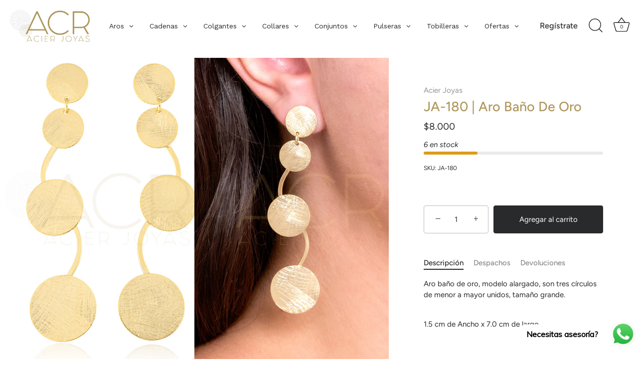

--- FILE ---
content_type: text/html; charset=utf-8
request_url: https://acrjoyas.cl/products/aro-bano-de-oro-ja180
body_size: 26277
content:
<!doctype html>
<html class="no-js" lang="es">
<head>
  <!-- Showcase 6.0.0 -->

  <meta charset="utf-8" />
<meta name="viewport" content="width=device-width,initial-scale=1.0" />
<meta http-equiv="X-UA-Compatible" content="IE=edge">

<link rel="preconnect" href="https://cdn.shopify.com" crossorigin>
<link rel="preconnect" href="https://fonts.shopify.com" crossorigin>
<link rel="preconnect" href="https://monorail-edge.shopifysvc.com"><link rel="preload" as="font" href="//acrjoyas.cl/cdn/fonts/figtree/figtree_n4.3c0838aba1701047e60be6a99a1b0a40ce9b8419.woff2" type="font/woff2" crossorigin><link rel="preload" as="font" href="//acrjoyas.cl/cdn/fonts/figtree/figtree_n5.3b6b7df38aa5986536945796e1f947445832047c.woff2" type="font/woff2" crossorigin><link rel="preload" as="font" href="//acrjoyas.cl/cdn/fonts/figtree/figtree_n5.3b6b7df38aa5986536945796e1f947445832047c.woff2" type="font/woff2" crossorigin><link rel="preload" as="font" href="//acrjoyas.cl/cdn/fonts/figtree/figtree_n4.3c0838aba1701047e60be6a99a1b0a40ce9b8419.woff2" type="font/woff2" crossorigin><link rel="preload" href="//acrjoyas.cl/cdn/shop/t/10/assets/vendor.min.js?v=36987075639955835061677865772" as="script">
<link rel="preload" href="//acrjoyas.cl/cdn/shop/t/10/assets/theme.js?v=80692726413235377711677865772" as="script"><link rel="canonical" href="https://acrjoyas.cl/products/aro-bano-de-oro-ja180" /><link rel="icon" href="//acrjoyas.cl/cdn/shop/files/favicon.png?crop=center&height=48&v=1659362247&width=48" type="image/png"><meta name="description" content="En ACR Joyas podrás conseguir los mejores en Joyas. Collares, Aros y con la mejor calidad. Plata, Bañado en oro, Aros cuero. Despachos rápidos a Todo Chile. Solo ventas al por Mayor. Mínimo de compras 80.000">
<style>
    @font-face {
  font-family: Figtree;
  font-weight: 400;
  font-style: normal;
  font-display: swap;
  src: url("//acrjoyas.cl/cdn/fonts/figtree/figtree_n4.3c0838aba1701047e60be6a99a1b0a40ce9b8419.woff2") format("woff2"),
       url("//acrjoyas.cl/cdn/fonts/figtree/figtree_n4.c0575d1db21fc3821f17fd6617d3dee552312137.woff") format("woff");
}

    @font-face {
  font-family: Figtree;
  font-weight: 500;
  font-style: normal;
  font-display: swap;
  src: url("//acrjoyas.cl/cdn/fonts/figtree/figtree_n5.3b6b7df38aa5986536945796e1f947445832047c.woff2") format("woff2"),
       url("//acrjoyas.cl/cdn/fonts/figtree/figtree_n5.f26bf6dcae278b0ed902605f6605fa3338e81dab.woff") format("woff");
}

    @font-face {
  font-family: Figtree;
  font-weight: 600;
  font-style: normal;
  font-display: swap;
  src: url("//acrjoyas.cl/cdn/fonts/figtree/figtree_n6.9d1ea52bb49a0a86cfd1b0383d00f83d3fcc14de.woff2") format("woff2"),
       url("//acrjoyas.cl/cdn/fonts/figtree/figtree_n6.f0fcdea525a0e47b2ae4ab645832a8e8a96d31d3.woff") format("woff");
}

    @font-face {
  font-family: Figtree;
  font-weight: 700;
  font-style: normal;
  font-display: swap;
  src: url("//acrjoyas.cl/cdn/fonts/figtree/figtree_n7.2fd9bfe01586148e644724096c9d75e8c7a90e55.woff2") format("woff2"),
       url("//acrjoyas.cl/cdn/fonts/figtree/figtree_n7.ea05de92d862f9594794ab281c4c3a67501ef5fc.woff") format("woff");
}

    @font-face {
  font-family: Figtree;
  font-weight: 400;
  font-style: italic;
  font-display: swap;
  src: url("//acrjoyas.cl/cdn/fonts/figtree/figtree_i4.89f7a4275c064845c304a4cf8a4a586060656db2.woff2") format("woff2"),
       url("//acrjoyas.cl/cdn/fonts/figtree/figtree_i4.6f955aaaafc55a22ffc1f32ecf3756859a5ad3e2.woff") format("woff");
}

    @font-face {
  font-family: Figtree;
  font-weight: 700;
  font-style: italic;
  font-display: swap;
  src: url("//acrjoyas.cl/cdn/fonts/figtree/figtree_i7.06add7096a6f2ab742e09ec7e498115904eda1fe.woff2") format("woff2"),
       url("//acrjoyas.cl/cdn/fonts/figtree/figtree_i7.ee584b5fcaccdbb5518c0228158941f8df81b101.woff") format("woff");
}

    @font-face {
  font-family: Figtree;
  font-weight: 500;
  font-style: normal;
  font-display: swap;
  src: url("//acrjoyas.cl/cdn/fonts/figtree/figtree_n5.3b6b7df38aa5986536945796e1f947445832047c.woff2") format("woff2"),
       url("//acrjoyas.cl/cdn/fonts/figtree/figtree_n5.f26bf6dcae278b0ed902605f6605fa3338e81dab.woff") format("woff");
}

    @font-face {
  font-family: Figtree;
  font-weight: 500;
  font-style: normal;
  font-display: swap;
  src: url("//acrjoyas.cl/cdn/fonts/figtree/figtree_n5.3b6b7df38aa5986536945796e1f947445832047c.woff2") format("woff2"),
       url("//acrjoyas.cl/cdn/fonts/figtree/figtree_n5.f26bf6dcae278b0ed902605f6605fa3338e81dab.woff") format("woff");
}

    @font-face {
  font-family: Figtree;
  font-weight: 400;
  font-style: normal;
  font-display: swap;
  src: url("//acrjoyas.cl/cdn/fonts/figtree/figtree_n4.3c0838aba1701047e60be6a99a1b0a40ce9b8419.woff2") format("woff2"),
       url("//acrjoyas.cl/cdn/fonts/figtree/figtree_n4.c0575d1db21fc3821f17fd6617d3dee552312137.woff") format("woff");
}

  </style>

  <meta name="theme-color" content="#282a2c">

  <title>
    Aro Baño de Oro JA-180 | Venta de joyas al por mayor |ACR Joyas &ndash; Acierjoyas
  </title>

  <meta property="og:site_name" content="Acierjoyas">
<meta property="og:url" content="https://acrjoyas.cl/products/aro-bano-de-oro-ja180">
<meta property="og:title" content="Aro Baño de Oro JA-180 | Venta de joyas al por mayor |ACR Joyas">
<meta property="og:type" content="product">
<meta property="og:description" content="En ACR Joyas podrás conseguir los mejores en Joyas. Collares, Aros y con la mejor calidad. Plata, Bañado en oro, Aros cuero. Despachos rápidos a Todo Chile. Solo ventas al por Mayor. Mínimo de compras 80.000"><meta property="og:image" content="http://acrjoyas.cl/cdn/shop/products/JA-180_1200x1200.jpg?v=1666194505">
  <meta property="og:image:secure_url" content="https://acrjoyas.cl/cdn/shop/products/JA-180_1200x1200.jpg?v=1666194505">
  <meta property="og:image:width" content="1000">
  <meta property="og:image:height" content="1000"><meta property="og:price:amount" content="8.000">
  <meta property="og:price:currency" content="CLP"><meta name="twitter:card" content="summary_large_image">
<meta name="twitter:title" content="Aro Baño de Oro JA-180 | Venta de joyas al por mayor |ACR Joyas">
<meta name="twitter:description" content="En ACR Joyas podrás conseguir los mejores en Joyas. Collares, Aros y con la mejor calidad. Plata, Bañado en oro, Aros cuero. Despachos rápidos a Todo Chile. Solo ventas al por Mayor. Mínimo de compras 80.000">


  <style data-shopify>
    :root {
      --viewport-height: 100vh;
      --viewport-height-first-section: 100vh;
      --nav-height: 0;
    }
  </style>

  <link href="//acrjoyas.cl/cdn/shop/t/10/assets/styles.css?v=175376717151810350201759503305" rel="stylesheet" type="text/css" media="all" />

  <script>window.performance && window.performance.mark && window.performance.mark('shopify.content_for_header.start');</script><meta id="shopify-digital-wallet" name="shopify-digital-wallet" content="/58209894536/digital_wallets/dialog">
<link rel="alternate" type="application/json+oembed" href="https://acrjoyas.cl/products/aro-bano-de-oro-ja180.oembed">
<script async="async" src="/checkouts/internal/preloads.js?locale=es-CL"></script>
<script id="shopify-features" type="application/json">{"accessToken":"90902c1a3d29aab746d6f0461409c844","betas":["rich-media-storefront-analytics"],"domain":"acrjoyas.cl","predictiveSearch":true,"shopId":58209894536,"locale":"es"}</script>
<script>var Shopify = Shopify || {};
Shopify.shop = "acierjoyas.myshopify.com";
Shopify.locale = "es";
Shopify.currency = {"active":"CLP","rate":"1.0"};
Shopify.country = "CL";
Shopify.theme = {"name":"ACR Joyas 2023 | TKA","id":127392284808,"schema_name":"Showcase","schema_version":"6.0.0","theme_store_id":677,"role":"main"};
Shopify.theme.handle = "null";
Shopify.theme.style = {"id":null,"handle":null};
Shopify.cdnHost = "acrjoyas.cl/cdn";
Shopify.routes = Shopify.routes || {};
Shopify.routes.root = "/";</script>
<script type="module">!function(o){(o.Shopify=o.Shopify||{}).modules=!0}(window);</script>
<script>!function(o){function n(){var o=[];function n(){o.push(Array.prototype.slice.apply(arguments))}return n.q=o,n}var t=o.Shopify=o.Shopify||{};t.loadFeatures=n(),t.autoloadFeatures=n()}(window);</script>
<script id="shop-js-analytics" type="application/json">{"pageType":"product"}</script>
<script defer="defer" async type="module" src="//acrjoyas.cl/cdn/shopifycloud/shop-js/modules/v2/client.init-shop-cart-sync_2Gr3Q33f.es.esm.js"></script>
<script defer="defer" async type="module" src="//acrjoyas.cl/cdn/shopifycloud/shop-js/modules/v2/chunk.common_noJfOIa7.esm.js"></script>
<script defer="defer" async type="module" src="//acrjoyas.cl/cdn/shopifycloud/shop-js/modules/v2/chunk.modal_Deo2FJQo.esm.js"></script>
<script type="module">
  await import("//acrjoyas.cl/cdn/shopifycloud/shop-js/modules/v2/client.init-shop-cart-sync_2Gr3Q33f.es.esm.js");
await import("//acrjoyas.cl/cdn/shopifycloud/shop-js/modules/v2/chunk.common_noJfOIa7.esm.js");
await import("//acrjoyas.cl/cdn/shopifycloud/shop-js/modules/v2/chunk.modal_Deo2FJQo.esm.js");

  window.Shopify.SignInWithShop?.initShopCartSync?.({"fedCMEnabled":true,"windoidEnabled":true});

</script>
<script>(function() {
  var isLoaded = false;
  function asyncLoad() {
    if (isLoaded) return;
    isLoaded = true;
    var urls = ["https:\/\/cdn.shopify.com\/s\/files\/1\/0683\/1371\/0892\/files\/splmn-shopify-prod-August-31.min.js?v=1693985059\u0026shop=acierjoyas.myshopify.com","https:\/\/cdn.shopify.com\/s\/files\/1\/0033\/3538\/9233\/files\/pushdaddy_v101_test.js?shop=acierjoyas.myshopify.com","https:\/\/pixel.retter.ai\/pixel?pixel_key=2051834f45903e7777b9601a253d1477\u0026shop=acierjoyas.myshopify.com","https:\/\/cdn.hextom.com\/js\/ultimatesalesboost.js?shop=acierjoyas.myshopify.com"];
    for (var i = 0; i < urls.length; i++) {
      var s = document.createElement('script');
      s.type = 'text/javascript';
      s.async = true;
      s.src = urls[i];
      var x = document.getElementsByTagName('script')[0];
      x.parentNode.insertBefore(s, x);
    }
  };
  if(window.attachEvent) {
    window.attachEvent('onload', asyncLoad);
  } else {
    window.addEventListener('load', asyncLoad, false);
  }
})();</script>
<script id="__st">var __st={"a":58209894536,"offset":-10800,"reqid":"f10a8878-1296-4c62-9b05-61d265ceaa78-1769346402","pageurl":"acrjoyas.cl\/products\/aro-bano-de-oro-ja180","u":"f30d3e9b219f","p":"product","rtyp":"product","rid":7117314621576};</script>
<script>window.ShopifyPaypalV4VisibilityTracking = true;</script>
<script id="form-persister">!function(){'use strict';const t='contact',e='new_comment',n=[[t,t],['blogs',e],['comments',e],[t,'customer']],o='password',r='form_key',c=['recaptcha-v3-token','g-recaptcha-response','h-captcha-response',o],s=()=>{try{return window.sessionStorage}catch{return}},i='__shopify_v',u=t=>t.elements[r],a=function(){const t=[...n].map((([t,e])=>`form[action*='/${t}']:not([data-nocaptcha='true']) input[name='form_type'][value='${e}']`)).join(',');var e;return e=t,()=>e?[...document.querySelectorAll(e)].map((t=>t.form)):[]}();function m(t){const e=u(t);a().includes(t)&&(!e||!e.value)&&function(t){try{if(!s())return;!function(t){const e=s();if(!e)return;const n=u(t);if(!n)return;const o=n.value;o&&e.removeItem(o)}(t);const e=Array.from(Array(32),(()=>Math.random().toString(36)[2])).join('');!function(t,e){u(t)||t.append(Object.assign(document.createElement('input'),{type:'hidden',name:r})),t.elements[r].value=e}(t,e),function(t,e){const n=s();if(!n)return;const r=[...t.querySelectorAll(`input[type='${o}']`)].map((({name:t})=>t)),u=[...c,...r],a={};for(const[o,c]of new FormData(t).entries())u.includes(o)||(a[o]=c);n.setItem(e,JSON.stringify({[i]:1,action:t.action,data:a}))}(t,e)}catch(e){console.error('failed to persist form',e)}}(t)}const f=t=>{if('true'===t.dataset.persistBound)return;const e=function(t,e){const n=function(t){return'function'==typeof t.submit?t.submit:HTMLFormElement.prototype.submit}(t).bind(t);return function(){let t;return()=>{t||(t=!0,(()=>{try{e(),n()}catch(t){(t=>{console.error('form submit failed',t)})(t)}})(),setTimeout((()=>t=!1),250))}}()}(t,(()=>{m(t)}));!function(t,e){if('function'==typeof t.submit&&'function'==typeof e)try{t.submit=e}catch{}}(t,e),t.addEventListener('submit',(t=>{t.preventDefault(),e()})),t.dataset.persistBound='true'};!function(){function t(t){const e=(t=>{const e=t.target;return e instanceof HTMLFormElement?e:e&&e.form})(t);e&&m(e)}document.addEventListener('submit',t),document.addEventListener('DOMContentLoaded',(()=>{const e=a();for(const t of e)f(t);var n;n=document.body,new window.MutationObserver((t=>{for(const e of t)if('childList'===e.type&&e.addedNodes.length)for(const t of e.addedNodes)1===t.nodeType&&'FORM'===t.tagName&&a().includes(t)&&f(t)})).observe(n,{childList:!0,subtree:!0,attributes:!1}),document.removeEventListener('submit',t)}))}()}();</script>
<script integrity="sha256-4kQ18oKyAcykRKYeNunJcIwy7WH5gtpwJnB7kiuLZ1E=" data-source-attribution="shopify.loadfeatures" defer="defer" src="//acrjoyas.cl/cdn/shopifycloud/storefront/assets/storefront/load_feature-a0a9edcb.js" crossorigin="anonymous"></script>
<script data-source-attribution="shopify.dynamic_checkout.dynamic.init">var Shopify=Shopify||{};Shopify.PaymentButton=Shopify.PaymentButton||{isStorefrontPortableWallets:!0,init:function(){window.Shopify.PaymentButton.init=function(){};var t=document.createElement("script");t.src="https://acrjoyas.cl/cdn/shopifycloud/portable-wallets/latest/portable-wallets.es.js",t.type="module",document.head.appendChild(t)}};
</script>
<script data-source-attribution="shopify.dynamic_checkout.buyer_consent">
  function portableWalletsHideBuyerConsent(e){var t=document.getElementById("shopify-buyer-consent"),n=document.getElementById("shopify-subscription-policy-button");t&&n&&(t.classList.add("hidden"),t.setAttribute("aria-hidden","true"),n.removeEventListener("click",e))}function portableWalletsShowBuyerConsent(e){var t=document.getElementById("shopify-buyer-consent"),n=document.getElementById("shopify-subscription-policy-button");t&&n&&(t.classList.remove("hidden"),t.removeAttribute("aria-hidden"),n.addEventListener("click",e))}window.Shopify?.PaymentButton&&(window.Shopify.PaymentButton.hideBuyerConsent=portableWalletsHideBuyerConsent,window.Shopify.PaymentButton.showBuyerConsent=portableWalletsShowBuyerConsent);
</script>
<script data-source-attribution="shopify.dynamic_checkout.cart.bootstrap">document.addEventListener("DOMContentLoaded",(function(){function t(){return document.querySelector("shopify-accelerated-checkout-cart, shopify-accelerated-checkout")}if(t())Shopify.PaymentButton.init();else{new MutationObserver((function(e,n){t()&&(Shopify.PaymentButton.init(),n.disconnect())})).observe(document.body,{childList:!0,subtree:!0})}}));
</script>

<script>window.performance && window.performance.mark && window.performance.mark('shopify.content_for_header.end');</script>

  <script>
    document.documentElement.className = document.documentElement.className.replace('no-js', 'js');
    window.theme = window.theme || {};
    
      theme.money_format_with_code_preference = "${{ amount_no_decimals_with_comma_separator }}";
    
    theme.money_format = "${{ amount_no_decimals_with_comma_separator }}";
    theme.money_container = '.theme-money';
    theme.strings = {
      previous: "Anterior",
      next: "Siguiente",
      close: "Cerrar",
      addressError: "No se puede encontrar esa dirección",
      addressNoResults: "No results for that address",
      addressQueryLimit: "Se ha excedido el límite de uso de la API de Google . Considere la posibilidad de actualizar a un \u003ca href=\"https:\/\/developers.google.com\/maps\/premium\/usage-limits\"\u003ePlan Premium\u003c\/a\u003e.",
      authError: "Hubo un problema de autenticación con su cuenta de Google Maps.",
      back: "Retroceder",
      cartConfirmation: "Debe aceptar los términos y condiciones antes de continuar.",
      loadMore: "Ver mas",
      infiniteScrollNoMore: "No hay resultados",
      priceNonExistent: "No disponible",
      buttonDefault: "Agregar al carrito",
      buttonPreorder: "Hacer un pedido",
      buttonNoStock: "Agotado",
      buttonNoVariant: "No disponible",
      variantNoStock: "Agotado",
      unitPriceSeparator: " \/ ",
      colorBoxPrevious: "Anterior",
      colorBoxNext: "Próximo",
      colorBoxClose: "Cerrar",
      navigateHome: "Inicio",
      productAddingToCart: "Añadiendo",
      productAddedToCart: "¡Gracias!",
      popupWasAdded: "fue agregado a tu carrito",
      popupCheckout: "Finalizar compra",
      popupContinueShopping: "Continuar la compra",
      onlyXLeft: "[[ quantity ]] en stock",
      priceSoldOut: "Agotado",
      inventoryLowStock: "Stock limitado",
      inventoryInStock: "En stock",
      loading: "Calculador...",
      viewCart: "Carrito",
      page: "Página {{ page }}",
      imageSlider: "Imagenes",
      clearAll: "Borrar todo"
    };
    theme.routes = {
      root_url: '/',
      cart_url: '/cart',
      cart_add_url: '/cart/add',
      checkout: '/checkout'
    };
    theme.settings = {
      animationEnabledDesktop: true,
      animationEnabledMobile: true
    };

    theme.checkViewportFillers = function(){
      var toggleState = false;
      var elPageContent = document.getElementById('page-content');
      if(elPageContent) {
        var elOverlapSection = elPageContent.querySelector('.header-overlap-section');
        if (elOverlapSection) {
          var padding = parseInt(getComputedStyle(elPageContent).getPropertyValue('padding-top'));
          toggleState = ((Math.round(elOverlapSection.offsetTop) - padding) === 0);
        }
      }
      if(toggleState) {
        document.getElementsByTagName('body')[0].classList.add('header-section-overlap');
      } else {
        document.getElementsByTagName('body')[0].classList.remove('header-section-overlap');
      }
    };

    theme.assessAltLogo = function(){
      var elsOverlappers = document.querySelectorAll('.needs-alt-logo');
      var useAltLogo = false;
      if(elsOverlappers.length) {
        var elSiteControl = document.querySelector('#site-control');
        var elSiteControlInner = document.querySelector('#site-control .site-control__inner');
        var headerMid = elSiteControlInner.offsetTop + elSiteControl.offsetTop + elSiteControlInner.offsetHeight / 2;
        Array.prototype.forEach.call(elsOverlappers, function(el, i){
          var thisTop = el.getBoundingClientRect().top;
          var thisBottom = thisTop + el.offsetHeight;
          if(headerMid > thisTop && headerMid < thisBottom) {
            useAltLogo = true;
            return false;
          }
        });
      }
      if(useAltLogo) {
        document.getElementsByTagName('body')[0].classList.add('use-alt-logo');
      } else {
        document.getElementsByTagName('body')[0].classList.remove('use-alt-logo');
      }
    };
  </script>
<!-- BEGIN app block: shopify://apps/globo-mega-menu/blocks/app-embed/7a00835e-fe40-45a5-a615-2eb4ab697b58 -->
<link href="//cdn.shopify.com/extensions/019be4fb-bfc8-74a5-a8d9-c694285f11c2/menufrontend-305/assets/main-navigation-styles.min.css" rel="stylesheet" type="text/css" media="all" />
<link href="//cdn.shopify.com/extensions/019be4fb-bfc8-74a5-a8d9-c694285f11c2/menufrontend-305/assets/theme-styles.min.css" rel="stylesheet" type="text/css" media="all" />
<script type="text/javascript" hs-ignore data-cookieconsent="ignore" data-ccm-injected>
document.getElementsByTagName('html')[0].classList.add('globo-menu-loading');
window.GloboMenuConfig = window.GloboMenuConfig || {}
window.GloboMenuConfig.curLocale = "es";
window.GloboMenuConfig.shop = "acierjoyas.myshopify.com";
window.GloboMenuConfig.GloboMenuLocale = "es";
window.GloboMenuConfig.locale = "es";
window.menuRootUrl = "";
window.GloboMenuCustomer = false;
window.GloboMenuAssetsUrl = 'https://cdn.shopify.com/extensions/019be4fb-bfc8-74a5-a8d9-c694285f11c2/menufrontend-305/assets/';
window.GloboMenuFilesUrl = '//acrjoyas.cl/cdn/shop/files/';
window.GloboMenuLinklists = {"main-menu": [{'url' :"\/pages\/nosotros", 'title': "Nosotros"},{'url' :"\/collections\/all", 'title': "Catálogo"},{'url' :"\/pages\/comunicate-con-nosotros", 'title': "Comunícate con nosotros"}],"footer": [{'url' :"\/pages\/nosotros", 'title': "Nosotros"},{'url' :"\/pages\/equipo", 'title': "Equipo"},{'url' :"\/pages\/cuidado-de-las-joyas", 'title': "Cuidado de las joyas"},{'url' :"\/pages\/preguntas-frecuentes", 'title': "Preguntas frecuentes"},{'url' :"\/pages\/contact", 'title': "Contáctanos"}],"informaci-n": [{'url' :"\/policies\/terms-of-service", 'title': "Términos y condiciones"},{'url' :"\/policies\/shipping-policy", 'title': "Políticas de envío"},{'url' :"\/policies\/refund-policy", 'title': "Políticas de garantía"},{'url' :"\/policies\/privacy-policy", 'title': "Política de Privacidad"}],"men-principal-2": [{'url' :"\/collections\/aros", 'title': "Aros"},{'url' :"\/collections\/cadenas", 'title': "Cadenas"},{'url' :"\/collections\/colgantes", 'title': "Colgantes"},{'url' :"\/collections\/collares", 'title': "Collares"},{'url' :"\/collections\/conjuntos", 'title': "Conjuntos"},{'url' :"\/collections\/pulseras", 'title': "Pulseras"},{'url' :"\/collections\/tobilleras", 'title': "Tobilleras"},{'url' :"\/collections\/ofertas", 'title': "Ofertas"}],"customer-account-main-menu": [{'url' :"\/", 'title': "Tienda"},{'url' :"https:\/\/shopify.com\/58209894536\/account\/orders?locale=es\u0026region_country=CL", 'title': "Orders"}]}
window.GloboMenuConfig.is_app_embedded = true;
window.showAdsInConsole = true;
</script>

<script hs-ignore data-cookieconsent="ignore" data-ccm-injected type="text/javascript">
  window.GloboMenus = window.GloboMenus || [];
  var menuKey = "23251";
  window.GloboMenus[menuKey] = window.GloboMenus[menuKey] || {};
  window.GloboMenus[menuKey].id = menuKey;window.GloboMenus[menuKey].replacement = {"type":"auto"};window.GloboMenus[menuKey].type = "main";
  window.GloboMenus[menuKey].schedule = null;
  window.GloboMenus[menuKey].settings ={"font":{"tab_fontsize":"14","menu_fontsize":"14","tab_fontfamily":"Work Sans","tab_fontweight":"500","menu_fontfamily":"Work Sans","menu_fontweight":"regular","tab_fontfamily_2":"Lato","menu_fontfamily_2":"Lato","submenu_text_fontsize":"13","tab_fontfamily_custom":false,"menu_fontfamily_custom":false,"submenu_text_fontfamily":"Work Sans","submenu_text_fontweight":"400","submenu_heading_fontsize":"14","submenu_text_fontfamily_2":"Arimo","submenu_heading_fontfamily":"Work Sans","submenu_heading_fontweight":"600","submenu_description_fontsize":"12","submenu_heading_fontfamily_2":"Bitter","submenu_description_fontfamily":"Work Sans","submenu_description_fontweight":"400","submenu_text_fontfamily_custom":false,"submenu_description_fontfamily_2":"Indie Flower","submenu_heading_fontfamily_custom":false,"submenu_description_fontfamily_custom":false},"color":{"menu_text":"rgba(40, 42, 44, 1)","menu_border":"rgba(255, 255, 255, 1)","submenu_text":"rgba(40, 42, 44, 1)","atc_text_color":"#FFFFFF","submenu_border":"rgba(255, 255, 255, 1)","menu_background":"rgba(255, 255, 255, 1)","menu_text_hover":"rgba(255, 255, 255, 1)","sale_text_color":"#ffffff","submenu_heading":"rgba(40, 42, 44, 1)","tab_heading_color":"rgba(40, 42, 44, 1)","soldout_text_color":"#757575","submenu_background":"#ffffff","submenu_text_hover":"rgba(177, 151, 94, 1)","submenu_description":"rgba(40, 42, 44, 1)","atc_background_color":"#1F1F1F","atc_text_color_hover":"#FFFFFF","tab_background_hover":"#d9d9d9","menu_background_hover":"rgba(177, 151, 94, 1)","sale_background_color":"#ec523e","soldout_background_color":"#d5d5d5","tab_heading_active_color":"rgba(40, 42, 44, 1)","submenu_description_hover":"rgba(177, 151, 94, 1)","atc_background_color_hover":"#000000"},"general":{"align":"center","login":false,"border":false,"logout":false,"search":false,"account":false,"trigger":"hover","register":false,"atcButton":false,"indicators":true,"responsive":"768","transition":"fade","menu_padding":"16","carousel_loop":true,"mobile_border":true,"mobile_trigger":"click_toggle","submenu_border":true,"tab_lineheight":"50","menu_lineheight":"26","lazy_load_enable":false,"transition_delay":"150","transition_speed":"300","carousel_auto_play":true,"dropdown_lineheight":"36","linklist_lineheight":"30","mobile_sticky_header":true,"desktop_sticky_header":true,"mobile_hide_linklist_submenu":false},"language":{"name":"Name","sale":"Sale","send":"Send","view":"View details","email":"Email","phone":"Phone Number","search":"Search for...","message":"Message","sold_out":"Sold out","add_to_cart":"Add to cart"}};
  window.GloboMenus[menuKey].itemsLength = 8;
</script><script type="template/html" id="globoMenu23251HTML"><ul class="gm-menu gm-menu-23251 gm-mobile-bordered gm-has-retractor gm-submenu-align-center gm-menu-trigger-hover gm-transition-fade" data-menu-id="23251" data-transition-speed="300" data-transition-delay="150">
<li data-gmmi="0" data-gmdi="0" class="gm-item gm-level-0 gm-has-submenu gm-submenu-dropdown gm-submenu-align-left"><a class="gm-target" title="Aros" href="/collections/aros"><span class="gm-text">Aros</span><span class="gm-retractor"></span></a><ul class="gm-submenu gm-dropdown gm-submenu-bordered gm-orientation-vertical ">
<li class="gm-item"><a class="gm-target" title="Baños Oro" href="/collections/aros-bano-oro"><span class="gm-text">Baños Oro</span></a>
</li>
<li class="gm-item"><a class="gm-target" title="Baño Plata" href="/collections/aros-bano-plata"><span class="gm-text">Baño Plata</span></a>
</li>
<li class="gm-item"><a class="gm-target" title="Aros Cuero" href="/collections/aros-cuero"><span class="gm-text">Aros Cuero</span></a>
</li>
<li class="gm-item"><a class="gm-target" title="Todo Aros" href="/collections/aros"><span class="gm-text">Todo Aros</span></a>
</li></ul></li>

<li data-gmmi="1" data-gmdi="1" class="gm-item gm-level-0 gm-has-submenu gm-submenu-dropdown gm-submenu-align-left"><a class="gm-target" title="Cadenas" href="/collections/cadenas"><span class="gm-text">Cadenas</span><span class="gm-retractor"></span></a><ul class="gm-submenu gm-dropdown gm-submenu-bordered gm-orientation-vertical ">
<li class="gm-item"><a class="gm-target" title="Baños Oro" href="/collections/cadenas-bano-oro"><span class="gm-text">Baños Oro</span></a>
</li>
<li class="gm-item"><a class="gm-target" title="Baño Plata" href="/collections/cadenas-bano-plata"><span class="gm-text">Baño Plata</span></a>
</li>
<li class="gm-item"><a class="gm-target" title="Todo Cadenas" href="/collections/cadenas"><span class="gm-text">Todo Cadenas</span></a>
</li></ul></li>

<li data-gmmi="2" data-gmdi="2" class="gm-item gm-level-0 gm-has-submenu gm-submenu-dropdown gm-submenu-align-left"><a class="gm-target" title="Colgantes" href="/collections/colgantes"><span class="gm-text">Colgantes</span><span class="gm-retractor"></span></a><ul class="gm-submenu gm-dropdown gm-submenu-bordered gm-orientation-vertical ">
<li class="gm-item"><a class="gm-target" title="Baño Oro" href="/collections/colgantes-bano-oro"><span class="gm-text">Baño Oro</span></a>
</li>
<li class="gm-item"><a class="gm-target" title="Baño Plata" href="/collections/colgantes-bano-plata"><span class="gm-text">Baño Plata</span></a>
</li>
<li class="gm-item"><a class="gm-target" title="Todo Colgantes" href="/collections/colgantes"><span class="gm-text">Todo Colgantes</span></a>
</li></ul></li>

<li data-gmmi="3" data-gmdi="3" class="gm-item gm-level-0 gm-has-submenu gm-submenu-dropdown gm-submenu-align-left"><a class="gm-target" title="Collares" href="/collections/collares"><span class="gm-text">Collares</span><span class="gm-retractor"></span></a><ul class="gm-submenu gm-dropdown gm-submenu-bordered gm-orientation-vertical ">
<li class="gm-item"><a class="gm-target" title="Baño Oro" href="/collections/collares-bano-oro"><span class="gm-text">Baño Oro</span></a>
</li>
<li class="gm-item"><a class="gm-target" title="Baño Plata" href="/collections/collares-bano-plata"><span class="gm-text">Baño Plata</span></a>
</li>
<li class="gm-item"><a class="gm-target" title="Todo Collares" href="/collections/collares"><span class="gm-text">Todo Collares</span></a>
</li></ul></li>

<li data-gmmi="4" data-gmdi="4" class="gm-item gm-level-0 gm-has-submenu gm-submenu-dropdown gm-submenu-align-left"><a class="gm-target" title="Conjuntos" href="/collections/conjuntos"><span class="gm-text">Conjuntos</span><span class="gm-retractor"></span></a><ul class="gm-submenu gm-dropdown gm-submenu-bordered gm-orientation-vertical ">
<li class="gm-item"><a class="gm-target" title="Baño Oro" href="/collections/conjuntos-bano-oro"><span class="gm-text">Baño Oro</span></a>
</li>
<li class="gm-item"><a class="gm-target" title="Baño Plata" href="/collections/conjuntos-bano-plata"><span class="gm-text">Baño Plata</span></a>
</li>
<li class="gm-item"><a class="gm-target" title="Todo Conjuntos" href="/collections/conjuntos"><span class="gm-text">Todo Conjuntos</span></a>
</li></ul></li>

<li data-gmmi="5" data-gmdi="5" class="gm-item gm-level-0 gm-has-submenu gm-submenu-dropdown gm-submenu-align-left"><a class="gm-target" title="Pulseras" href="/collections/pulseras"><span class="gm-text">Pulseras</span><span class="gm-retractor"></span></a><ul class="gm-submenu gm-dropdown gm-submenu-bordered gm-orientation-vertical ">
<li class="gm-item"><a class="gm-target" title="Baño Oro" href="/collections/pulseras-bano-oro"><span class="gm-text">Baño Oro</span></a>
</li>
<li class="gm-item"><a class="gm-target" title="Baño Plata" href="/collections/pulseras-bano-plata"><span class="gm-text">Baño Plata</span></a>
</li>
<li class="gm-item"><a class="gm-target" title="Todo Pulseras" href="/collections/pulseras"><span class="gm-text">Todo Pulseras</span></a>
</li></ul></li>

<li data-gmmi="6" data-gmdi="6" class="gm-item gm-level-0 gm-has-submenu gm-submenu-dropdown gm-submenu-align-left"><a class="gm-target" title="Tobilleras" href="/collections/tobilleras"><span class="gm-text">Tobilleras</span><span class="gm-retractor"></span></a><ul class="gm-submenu gm-dropdown gm-submenu-bordered gm-orientation-vertical ">
<li class="gm-item"><a class="gm-target" title="Baño Oro" href="/collections/tobilleras-bano-oro"><span class="gm-text">Baño Oro</span></a>
</li>
<li class="gm-item"><a class="gm-target" title="Baño Plata" href="/collections/tobilleras-bano-plata"><span class="gm-text">Baño Plata</span></a>
</li>
<li class="gm-item"><a class="gm-target" title="Todo Tobilleras" href="/collections/tobilleras"><span class="gm-text">Todo Tobilleras</span></a>
</li></ul></li>

<li data-gmmi="7" data-gmdi="7" class="gm-item gm-level-0 gm-has-submenu gm-submenu-dropdown gm-submenu-align-left"><a class="gm-target" title="Ofertas" href="/collections/ofertas"><span class="gm-text">Ofertas</span><span class="gm-retractor"></span></a><ul class="gm-submenu gm-dropdown gm-submenu-bordered gm-orientation-vertical ">
<li class="gm-item"><a class="gm-target" title="Insumos" href="/collections/ofertas-insumos"><span class="gm-text">Insumos</span></a>
</li>
<li class="gm-item gm-has-submenu gm-submenu-dropdown gm-submenu-align-left"><a class="gm-target" title="Aros" href="/collections/ofertas-aros"><span class="gm-text">Aros</span><span class="gm-retractor"></span></a><ul class="gm-submenu gm-dropdown gm-submenu-bordered gm-orientation-vertical ">
<li class="gm-item"><a class="gm-target" title="Baño Oro" href="/collections/ofertas-aro-oro"><span class="gm-text">Baño Oro</span></a>
</li>
<li class="gm-item"><a class="gm-target" title="Baño Plata" href="/collections/ofertas-aros-plata"><span class="gm-text">Baño Plata</span></a>
</li>
<li class="gm-item"><a class="gm-target" title="Crin" href="/collections/ofertas-aros-crin"><span class="gm-text">Crin</span></a>
</li>
<li class="gm-item"><a class="gm-target" title="Cuero" href="/collections/ofertas-aros-cuero"><span class="gm-text">Cuero</span></a>
</li></ul>
</li>
<li class="gm-item"><a class="gm-target" title="Cadenas" href="/collections/ofertas-cadenas"><span class="gm-text">Cadenas</span></a>
</li>
<li class="gm-item gm-has-submenu gm-submenu-dropdown gm-submenu-align-left"><a class="gm-target" title="Colgantes" href="/collections/ofertas-colgantes"><span class="gm-text">Colgantes</span><span class="gm-retractor"></span></a><ul class="gm-submenu gm-dropdown gm-submenu-bordered gm-orientation-vertical ">
<li class="gm-item"><a class="gm-target" title="Baño Oro" href="/collections/ofertas-colgantes-oro"><span class="gm-text">Baño Oro</span></a>
</li>
<li class="gm-item"><a class="gm-target" title="Baño Plata" href="/collections/ofertas-colgantes-plata"><span class="gm-text">Baño Plata</span></a>
</li></ul>
</li>
<li class="gm-item"><a class="gm-target" title="Collares" href="/collections/ofertas-collares"><span class="gm-text">Collares</span></a>
</li>
<li class="gm-item"><a class="gm-target" title="Pulseras" href="/collections/ofertas-pulseras"><span class="gm-text">Pulseras</span></a>
</li>
<li class="gm-item"><a class="gm-target" title="Piezas Únicas" href="/collections/piezas-unicas"><span class="gm-text">Piezas Únicas</span></a>
</li></ul></li>
</ul></script><style>
.gm-menu-installed .gm-menu.gm-menu-23251 {
  background-color: rgba(255, 255, 255, 1) !important;
  color: rgba(40, 42, 44, 1);
  font-family: "Work Sans", sans-serif;
  font-size: 13px;
}
.gm-menu-installed .gm-menu.gm-menu-23251.gm-bordered:not(.gm-menu-mobile):not(.gm-vertical) > .gm-level-0 + .gm-level-0 {
  border-left: 1px solid rgba(255, 255, 255, 1) !important;
}
.gm-menu-installed .gm-menu.gm-bordered.gm-vertical > .gm-level-0 + .gm-level-0:not(.searchItem),
.gm-menu-installed .gm-menu.gm-menu-23251.gm-mobile-bordered.gm-menu-mobile > .gm-level-0 + .gm-level-0:not(.searchItem){
  border-top: 1px solid rgba(255, 255, 255, 1) !important;
}
.gm-menu-installed .gm-menu.gm-menu-23251 .gm-item.gm-level-0 > .gm-target > .gm-text{
  font-family: "Work Sans", sans-serif !important;
}
.gm-menu-installed .gm-menu.gm-menu-23251 .gm-item.gm-level-0 > .gm-target{
  padding: 15px 16px !important;
  font-family: "Work Sans", sans-serif !important;
}

.gm-menu-mobile .gm-retractor:after {
  margin-right: 16px !important;
}

.gm-back-retractor:after {
  margin-left: 16px !important;
}

.gm-menu-installed .gm-menu.gm-menu-23251 .gm-item.gm-level-0 > .gm-target,
.gm-menu-installed .gm-menu.gm-menu-23251 .gm-item.gm-level-0 > .gm-target > .gm-icon,
.gm-menu-installed .gm-menu.gm-menu-23251 .gm-item.gm-level-0 > .gm-target > .gm-text,
.gm-menu-installed .gm-menu.gm-menu-23251 .gm-item.gm-level-0 > .gm-target > .gm-retractor {
  color: rgba(40, 42, 44, 1) !important;
  font-size: 14px !important;
  font-weight: 400 !important;
  font-style: normal !important;
  line-height: -4px !important;
}

.gm-menu.gm-menu-23251 .gm-submenu.gm-search-form input{
  line-height: 16px !important;
}

.gm-menu-installed .gm-menu.gm-menu-23251 .gm-item.gm-level-0.gm-active > .gm-target,
.gm-menu-installed .gm-menu.gm-menu-23251 .gm-item.gm-level-0:hover > .gm-target{
  background-color: rgba(177, 151, 94, 1) !important;
}

.gm-menu-installed .gm-menu.gm-menu-23251 .gm-item.gm-level-0.gm-active > .gm-target,
.gm-menu-installed .gm-menu.gm-menu-23251 .gm-item.gm-level-0.gm-active > .gm-target > .gm-icon,
.gm-menu-installed .gm-menu.gm-menu-23251 .gm-item.gm-level-0.gm-active > .gm-target > .gm-text,
.gm-menu-installed .gm-menu.gm-menu-23251 .gm-item.gm-level-0.gm-active > .gm-target > .gm-retractor,
.gm-menu-installed .gm-menu.gm-menu-23251 .gm-item.gm-level-0:hover > .gm-target,
.gm-menu-installed .gm-menu.gm-menu-23251 .gm-item.gm-level-0:hover > .gm-target > .gm-icon,
.gm-menu-installed .gm-menu.gm-menu-23251 .gm-item.gm-level-0:hover > .gm-target > .gm-text,
.gm-menu-installed .gm-menu.gm-menu-23251 .gm-item.gm-level-0:hover > .gm-target > .gm-retractor{
  color: rgba(255, 255, 255, 1) !important;
}

.gm-menu-installed .gm-menu.gm-menu-23251 .gm-submenu.gm-submenu-bordered:not(.gm-aliexpress) {
  border: 1px solid rgba(255, 255, 255, 1) !important;
}

.gm-menu-installed .gm-menu.gm-menu-23251.gm-menu-mobile .gm-tabs > .gm-tab-links > .gm-item {
  border-top: 1px solid rgba(255, 255, 255, 1) !important;
}

.gm-menu-installed .gm-menu.gm-menu-23251 .gm-tab-links > .gm-item.gm-active > .gm-target{
  background-color: #d9d9d9 !important;
}

.gm-menu-installed .gm-menu.gm-menu-23251 .gm-submenu.gm-mega,
.gm-menu-installed .gm-menu.gm-menu-23251 .gm-submenu.gm-search-form,
.gm-menu-installed .gm-menu.gm-menu-23251 .gm-submenu-aliexpress .gm-tab-links,
.gm-menu-installed .gm-menu.gm-menu-23251 .gm-submenu-aliexpress .gm-tab-content,
.gm-menu-installed .gm-menu.gm-menu-mobile.gm-submenu-open-style-slide.gm-menu-23251 .gm-submenu.gm-aliexpress,
.gm-menu-installed .gm-menu.gm-menu-mobile.gm-submenu-open-style-slide.gm-menu-23251 .gm-tab-panel,
.gm-menu-installed .gm-menu.gm-menu-mobile.gm-submenu-open-style-slide.gm-menu-23251 .gm-links .gm-links-group {
  background-color: #ffffff !important;
}
.gm-menu-installed .gm-menu.gm-menu-23251 .gm-submenu-bordered .gm-tabs-left > .gm-tab-links {
  border-right: 1px solid rgba(255, 255, 255, 1) !important;
}
.gm-menu-installed .gm-menu.gm-menu-23251 .gm-submenu-bordered .gm-tabs-top > .gm-tab-links {
  border-bottom: 1px solid rgba(255, 255, 255, 1) !important;
}
.gm-menu-installed .gm-menu.gm-menu-23251 .gm-submenu-bordered .gm-tabs-right > .gm-tab-links {
  border-left: 1px solid rgba(255, 255, 255, 1) !important;
}
.gm-menu-installed .gm-menu.gm-menu-23251 .gm-tab-links > .gm-item > .gm-target,
.gm-menu-installed .gm-menu.gm-menu-23251 .gm-tab-links > .gm-item > .gm-target > .gm-text{
  font-family: "Work Sans", sans-serif;
  font-size: 14px;
  font-weight: 500;
  font-style: normal;
}
.gm-menu-installed .gm-menu.gm-menu-23251 .gm-tab-links > .gm-item > .gm-target > .gm-icon{
  font-size: 14px;
}
.gm-menu-installed .gm-menu.gm-menu-23251 .gm-tab-links > .gm-item > .gm-target,
.gm-menu-installed .gm-menu.gm-menu-23251 .gm-tab-links > .gm-item > .gm-target > .gm-text,
.gm-menu-installed .gm-menu.gm-menu-23251 .gm-tab-links > .gm-item > .gm-target > .gm-retractor,
.gm-menu-installed .gm-menu.gm-menu-23251 .gm-tab-links > .gm-item > .gm-target > .gm-icon,
.gm-menu-installed .gm-menu.gm-menu-mobile.gm-submenu-open-style-slide.gm-menu-23251 .gm-tabs .gm-tab-panel .gm-header > button > .gm-target,
.gm-menu-installed .gm-menu.gm-menu-mobile.gm-submenu-open-style-slide.gm-menu-23251 .gm-tabs .gm-tab-panel .gm-header > button > .gm-target > .gm-text,
.gm-menu-installed .gm-menu.gm-menu-mobile.gm-submenu-open-style-slide.gm-menu-23251 .gm-tabs .gm-tab-panel > .gm-header > button > .gm-back-retractor {
  color: rgba(40, 42, 44, 1) !important;
}
.gm-menu-installed .gm-menu.gm-menu-23251 .gm-tab-links > .gm-item.gm-active > .gm-target,
.gm-menu-installed .gm-menu.gm-menu-23251 .gm-tab-links > .gm-item.gm-active > .gm-target > .gm-text,
.gm-menu-installed .gm-menu.gm-menu-23251 .gm-tab-links > .gm-item.gm-active > .gm-target > .gm-retractor,
.gm-menu-installed .gm-menu.gm-menu-23251 .gm-tab-links > .gm-item.gm-active > .gm-target > .gm-icon,
.gm-menu-installed .gm-menu.gm-menu-mobile.gm-submenu-open-style-slide.gm-menu-23251 .gm-tab-links > .gm-item > .gm-target:hover > .gm-text,
.gm-menu-installed .gm-menu.gm-menu-mobile.gm-submenu-open-style-slide.gm-menu-23251 .gm-tab-links > .gm-item > .gm-target:hover > .gm-retractor {
  color: rgba(40, 42, 44, 1) !important;
}

.gm-menu-installed .gm-menu.gm-menu-23251 .gm-dropdown {
  background-color: #ffffff !important;
}
.gm-menu-installed .gm-menu.gm-menu-23251 .gm-dropdown > li > a,
.gm-menu-installed .gm-menu.gm-menu-mobile.gm-submenu-open-style-slide.gm-menu-23251 .gm-header > button > .gm-target {
  line-height: 6px !important;
}
.gm-menu-installed .gm-menu.gm-menu-23251 .gm-tab-links > li > a {
  line-height: 20px !important;
}
.gm-menu-installed .gm-menu.gm-menu-23251 .gm-links > li:not(.gm-heading) > a,
.gm-menu-installed .gm-menu.gm-menu-23251 .gm-links > .gm-links-group > li:not(.gm-heading) > a {
  line-height: 20px !important;
}
.gm-html-inner,
.gm-menu-installed .gm-menu.gm-menu-23251 .gm-submenu .gm-item .gm-target{
  color: rgba(40, 42, 44, 1) !important;
  font-family: "Work Sans", sans-serif !important;
  font-size: 13px !important;
  font-weight: 400 !important;
  font-style: normal !important;
}
.gm-menu-installed .gm-menu.gm-menu-mobile.gm-submenu-open-style-slide.gm-menu-23251 .gm-submenu .gm-item .gm-back-retractor  {
  color: rgba(40, 42, 44, 1) !important;
}
.gm-menu-installed .gm-menu.gm-menu-23251 .gm-submenu .gm-item .gm-target .gm-icon {
  font-size: 13px !important;
}
.gm-menu-installed .gm-menu.gm-menu-23251 .gm-submenu .gm-item .gm-heading,
.gm-menu-installed .gm-menu.gm-menu-23251 .gm-submenu .gm-item .gm-heading .gm-target{
  color: rgba(40, 42, 44, 1) !important;
  font-family: "Work Sans", sans-serif !important;
  font-size: 14px !important;
  font-weight: 600 !important;
  font-style: normal !important;
}
.gm-menu-installed .gm-menu.gm-menu-mobile.gm-submenu-open-style-slide.gm-menu-23251 .gm-submenu .gm-item .gm-heading .gm-back-retractor {
  color: rgba(40, 42, 44, 1) !important;
}
.gm-menu-installed .gm-menu.gm-menu-23251 .gm-submenu .gm-target:hover,
.gm-menu-installed .gm-menu.gm-menu-23251 .gm-submenu .gm-target:hover .gm-text,
.gm-menu-installed .gm-menu.gm-menu-23251 .gm-submenu .gm-target:hover .gm-icon,
.gm-menu-installed .gm-menu.gm-menu-23251 .gm-submenu .gm-target:hover .gm-retractor{
  color: rgba(177, 151, 94, 1) !important;
}

.gm-menu-installed .gm-menu.gm-menu-mobile.gm-submenu-open-style-slide.gm-menu-23251 .gm-submenu .gm-target:hover .gm-text,
.gm-menu-installed .gm-menu.gm-menu-mobile.gm-submenu-open-style-slide.gm-menu-23251 .gm-submenu .gm-target:hover .gm-icon {
  color: rgba(40, 42, 44, 1) !important;
}

.gm-menu-installed .gm-menu.gm-menu-23251 .gm-submenu .gm-target:hover .gm-price {
  color: rgba(40, 42, 44, 1) !important;
}
.gm-menu-installed .gm-menu.gm-menu-23251 .gm-submenu .gm-target:hover .gm-old-price {
  color: rgba(40, 42, 44, 1) !important;
}
.gm-menu-installed .gm-menu.gm-menu-23251 > .gm-item.gm-level-0 >.gm-target:hover > .gm-text > .gm-description,
.gm-menu-installed .gm-menu.gm-menu-23251 .gm-submenu .gm-target:hover > .gm-text > .gm-description {
  color: rgba(177, 151, 94, 1) !important;
}

.gm-menu-installed .gm-menu.gm-menu-23251 > .gm-item.gm-level-0 .gm-description,
.gm-menu-installed .gm-menu.gm-menu-23251 .gm-submenu .gm-item .gm-description {
  color: rgba(40, 42, 44, 1) !important;
    font-family: "Work Sans", sans-serif !important;
  font-size: 12px !important;
  font-weight: 400 !important;
  font-style: normal !important;
  }
.gm-menu.gm-menu-23251 .gm-label.gm-sale-label{
  color: #ffffff !important;
  background: #ec523e !important;
}
.gm-menu.gm-menu-23251 .gm-label.gm-sold_out-label{
  color: #757575 !important;
  background: #d5d5d5 !important;
}

.theme_store_id_777 .drawer a, 
.drawer h3, 
.drawer .h3,
.theme_store_id_601.gm-menu-installed .gm-menu.gm-menu-23251 .gm-level-0 > a.icon-account,
.theme_store_id_601.gm-menu-installed .gm-menu.gm-menu-23251 .gm-level-0 > a.icon-search,
.theme_store_id_601 #nav.gm-menu.gm-menu-23251 .gm-level-0 > a,
.gm-menu-installed .gm-menu.gm-menu-23251 > .gm-level-0.gm-theme-li > a
.theme_store_id_601 #nav.gm-menu.gm-menu-23251 .gm-level-0 > select.currencies {
  color: rgba(40, 42, 44, 1) !important;
}

.theme_store_id_601 #nav.gm-menu.gm-menu-23251 .gm-level-0 > select.currencies > option {
  background-color: rgba(255, 255, 255, 1) !important;
}

.gm-menu-installed .gm-menu.gm-menu-23251 > .gm-level-0.gm-theme-li > a {
  font-family: "Work Sans", sans-serif !important;
  font-size: 14px !important;
}

.gm-menu.gm-menu-23251 .gm-product-atc input.gm-btn-atc{
  color: #FFFFFF !important;
  background-color: #1F1F1F !important;
  font-family: "Work Sans", sans-serif !important;
}

.gm-menu.gm-menu-23251 .gm-product-atc input.gm-btn-atc:hover{
  color: #FFFFFF !important;
  background-color: #000000 !important;
}

.gm-menu.gm-menu-23251.gm-transition-fade .gm-item>.gm-submenu {
  -webkit-transition-duration: 300ms;
  transition-duration: 300ms;
  transition-delay: 150ms !important;
  -webkit-transition-delay: 150ms !important;
}

.gm-menu.gm-menu-23251.gm-transition-shiftup .gm-item>.gm-submenu {
  -webkit-transition-duration: 300ms;
  transition-duration: 300ms;
  transition-delay: 150ms !important;
  -webkit-transition-delay: 150ms !important;
}

.gm-menu-installed .gm-menu.gm-menu-23251 > .gm-level-0.has-custom-color > .gm-target,
.gm-menu-installed .gm-menu.gm-menu-23251 > .gm-level-0.has-custom-color > .gm-target .gm-icon, 
.gm-menu-installed .gm-menu.gm-menu-23251 > .gm-level-0.has-custom-color > .gm-target .gm-retractor, 
.gm-menu-installed .gm-menu.gm-menu-23251 > .gm-level-0.has-custom-color > .gm-target .gm-text{
  color: var(--gm-item-custom-color, rgba(40, 42, 44, 1)) !important;
}
.gm-menu-installed .gm-menu.gm-menu-23251 > .gm-level-0.has-custom-color > .gm-target{
  background: var(--gm-item-custom-background-color, rgba(255, 255, 255, 1)) !important;
}

.gm-menu-installed .gm-menu.gm-menu-23251 > .gm-level-0.has-custom-color.gm-active > .gm-target,
.gm-menu-installed .gm-menu.gm-menu-23251 > .gm-level-0.has-custom-color.gm-active > .gm-target .gm-icon, 
.gm-menu-installed .gm-menu.gm-menu-23251 > .gm-level-0.has-custom-color.gm-active > .gm-target .gm-retractor, 
.gm-menu-installed .gm-menu.gm-menu-23251 > .gm-level-0.has-custom-color.gm-active > .gm-target .gm-text,
.gm-menu-installed .gm-menu.gm-menu-23251 > .gm-level-0.has-custom-color:hover > .gm-target, 
.gm-menu-installed .gm-menu.gm-menu-23251 > .gm-level-0.has-custom-color:hover > .gm-target .gm-icon, 
.gm-menu-installed .gm-menu.gm-menu-23251 > .gm-level-0.has-custom-color:hover > .gm-target .gm-retractor, 
.gm-menu-installed .gm-menu.gm-menu-23251 > .gm-level-0.has-custom-color:hover > .gm-target .gm-text{
  color: var(--gm-item-custom-hover-color, rgba(255, 255, 255, 1)) !important;
}
.gm-menu-installed .gm-menu.gm-menu-23251 > .gm-level-0.has-custom-color.gm-active > .gm-target,
.gm-menu-installed .gm-menu.gm-menu-23251 > .gm-level-0.has-custom-color:hover > .gm-target{
  background: var(--gm-item-custom-hover-background-color, rgba(177, 151, 94, 1)) !important;
}

.gm-menu-installed .gm-menu.gm-menu-23251 > .gm-level-0.has-custom-color > .gm-target,
.gm-menu-installed .gm-menu.gm-menu-23251 > .gm-level-0.has-custom-color > .gm-target .gm-icon, 
.gm-menu-installed .gm-menu.gm-menu-23251 > .gm-level-0.has-custom-color > .gm-target .gm-retractor, 
.gm-menu-installed .gm-menu.gm-menu-23251 > .gm-level-0.has-custom-color > .gm-target .gm-text{
  color: var(--gm-item-custom-color) !important;
}
.gm-menu-installed .gm-menu.gm-menu-23251 > .gm-level-0.has-custom-color > .gm-target{
  background: var(--gm-item-custom-background-color) !important;
}
.gm-menu-installed .gm-menu.gm-menu-23251 > .gm-level-0.has-custom-color.gm-active > .gm-target,
.gm-menu-installed .gm-menu.gm-menu-23251 > .gm-level-0.has-custom-color.gm-active > .gm-target .gm-icon, 
.gm-menu-installed .gm-menu.gm-menu-23251 > .gm-level-0.has-custom-color.gm-active > .gm-target .gm-retractor, 
.gm-menu-installed .gm-menu.gm-menu-23251 > .gm-level-0.has-custom-color.gm-active > .gm-target .gm-text,
.gm-menu-installed .gm-menu.gm-menu-23251 > .gm-level-0.has-custom-color:hover > .gm-target, 
.gm-menu-installed .gm-menu.gm-menu-23251 > .gm-level-0.has-custom-color:hover > .gm-target .gm-icon, 
.gm-menu-installed .gm-menu.gm-menu-23251 > .gm-level-0.has-custom-color:hover > .gm-target .gm-retractor, 
.gm-menu-installed .gm-menu.gm-menu-23251 > .gm-level-0.has-custom-color:hover > .gm-target .gm-text{
  color: var(--gm-item-custom-hover-color) !important;
}
.gm-menu-installed .gm-menu.gm-menu-23251 > .gm-level-0.has-custom-color.gm-active > .gm-target,
.gm-menu-installed .gm-menu.gm-menu-23251 > .gm-level-0.has-custom-color:hover > .gm-target{
  background: var(--gm-item-custom-hover-background-color) !important;
}
.gm-menu-installed .gm-menu.gm-menu-23251 .gm-image a {
  width: var(--gm-item-image-width);
  max-width: 100%;
}
.gm-menu-installed .gm-menu.gm-menu-23251 .gm-icon.gm-icon-img {
  width: var(--gm-item-icon-width);
  max-width: var(--gm-item-icon-width, 60px);
}
</style><link href="https://fonts.googleapis.com/css2?family=Work+Sans:ital,wght@0,400;0,500;0,600&display=swap" rel="stylesheet"><script>
if(window.AVADA_SPEED_WHITELIST){const gmm_w = new RegExp("globo-mega-menu", 'i');if(Array.isArray(window.AVADA_SPEED_WHITELIST)){window.AVADA_SPEED_WHITELIST.push(gmm_w);}else{window.AVADA_SPEED_WHITELIST = [gmm_w];}}</script>
<!-- END app block --><!-- BEGIN app block: shopify://apps/minmaxify-order-limits/blocks/app-embed-block/3acfba32-89f3-4377-ae20-cbb9abc48475 --><script type="text/javascript" src="https://limits.minmaxify.com/acierjoyas.myshopify.com?v=138&r=20251015142011"></script>

<!-- END app block --><script src="https://cdn.shopify.com/extensions/019be4fb-bfc8-74a5-a8d9-c694285f11c2/menufrontend-305/assets/globo.menu.index.js" type="text/javascript" defer="defer"></script>
<link href="https://monorail-edge.shopifysvc.com" rel="dns-prefetch">
<script>(function(){if ("sendBeacon" in navigator && "performance" in window) {try {var session_token_from_headers = performance.getEntriesByType('navigation')[0].serverTiming.find(x => x.name == '_s').description;} catch {var session_token_from_headers = undefined;}var session_cookie_matches = document.cookie.match(/_shopify_s=([^;]*)/);var session_token_from_cookie = session_cookie_matches && session_cookie_matches.length === 2 ? session_cookie_matches[1] : "";var session_token = session_token_from_headers || session_token_from_cookie || "";function handle_abandonment_event(e) {var entries = performance.getEntries().filter(function(entry) {return /monorail-edge.shopifysvc.com/.test(entry.name);});if (!window.abandonment_tracked && entries.length === 0) {window.abandonment_tracked = true;var currentMs = Date.now();var navigation_start = performance.timing.navigationStart;var payload = {shop_id: 58209894536,url: window.location.href,navigation_start,duration: currentMs - navigation_start,session_token,page_type: "product"};window.navigator.sendBeacon("https://monorail-edge.shopifysvc.com/v1/produce", JSON.stringify({schema_id: "online_store_buyer_site_abandonment/1.1",payload: payload,metadata: {event_created_at_ms: currentMs,event_sent_at_ms: currentMs}}));}}window.addEventListener('pagehide', handle_abandonment_event);}}());</script>
<script id="web-pixels-manager-setup">(function e(e,d,r,n,o){if(void 0===o&&(o={}),!Boolean(null===(a=null===(i=window.Shopify)||void 0===i?void 0:i.analytics)||void 0===a?void 0:a.replayQueue)){var i,a;window.Shopify=window.Shopify||{};var t=window.Shopify;t.analytics=t.analytics||{};var s=t.analytics;s.replayQueue=[],s.publish=function(e,d,r){return s.replayQueue.push([e,d,r]),!0};try{self.performance.mark("wpm:start")}catch(e){}var l=function(){var e={modern:/Edge?\/(1{2}[4-9]|1[2-9]\d|[2-9]\d{2}|\d{4,})\.\d+(\.\d+|)|Firefox\/(1{2}[4-9]|1[2-9]\d|[2-9]\d{2}|\d{4,})\.\d+(\.\d+|)|Chrom(ium|e)\/(9{2}|\d{3,})\.\d+(\.\d+|)|(Maci|X1{2}).+ Version\/(15\.\d+|(1[6-9]|[2-9]\d|\d{3,})\.\d+)([,.]\d+|)( \(\w+\)|)( Mobile\/\w+|) Safari\/|Chrome.+OPR\/(9{2}|\d{3,})\.\d+\.\d+|(CPU[ +]OS|iPhone[ +]OS|CPU[ +]iPhone|CPU IPhone OS|CPU iPad OS)[ +]+(15[._]\d+|(1[6-9]|[2-9]\d|\d{3,})[._]\d+)([._]\d+|)|Android:?[ /-](13[3-9]|1[4-9]\d|[2-9]\d{2}|\d{4,})(\.\d+|)(\.\d+|)|Android.+Firefox\/(13[5-9]|1[4-9]\d|[2-9]\d{2}|\d{4,})\.\d+(\.\d+|)|Android.+Chrom(ium|e)\/(13[3-9]|1[4-9]\d|[2-9]\d{2}|\d{4,})\.\d+(\.\d+|)|SamsungBrowser\/([2-9]\d|\d{3,})\.\d+/,legacy:/Edge?\/(1[6-9]|[2-9]\d|\d{3,})\.\d+(\.\d+|)|Firefox\/(5[4-9]|[6-9]\d|\d{3,})\.\d+(\.\d+|)|Chrom(ium|e)\/(5[1-9]|[6-9]\d|\d{3,})\.\d+(\.\d+|)([\d.]+$|.*Safari\/(?![\d.]+ Edge\/[\d.]+$))|(Maci|X1{2}).+ Version\/(10\.\d+|(1[1-9]|[2-9]\d|\d{3,})\.\d+)([,.]\d+|)( \(\w+\)|)( Mobile\/\w+|) Safari\/|Chrome.+OPR\/(3[89]|[4-9]\d|\d{3,})\.\d+\.\d+|(CPU[ +]OS|iPhone[ +]OS|CPU[ +]iPhone|CPU IPhone OS|CPU iPad OS)[ +]+(10[._]\d+|(1[1-9]|[2-9]\d|\d{3,})[._]\d+)([._]\d+|)|Android:?[ /-](13[3-9]|1[4-9]\d|[2-9]\d{2}|\d{4,})(\.\d+|)(\.\d+|)|Mobile Safari.+OPR\/([89]\d|\d{3,})\.\d+\.\d+|Android.+Firefox\/(13[5-9]|1[4-9]\d|[2-9]\d{2}|\d{4,})\.\d+(\.\d+|)|Android.+Chrom(ium|e)\/(13[3-9]|1[4-9]\d|[2-9]\d{2}|\d{4,})\.\d+(\.\d+|)|Android.+(UC? ?Browser|UCWEB|U3)[ /]?(15\.([5-9]|\d{2,})|(1[6-9]|[2-9]\d|\d{3,})\.\d+)\.\d+|SamsungBrowser\/(5\.\d+|([6-9]|\d{2,})\.\d+)|Android.+MQ{2}Browser\/(14(\.(9|\d{2,})|)|(1[5-9]|[2-9]\d|\d{3,})(\.\d+|))(\.\d+|)|K[Aa][Ii]OS\/(3\.\d+|([4-9]|\d{2,})\.\d+)(\.\d+|)/},d=e.modern,r=e.legacy,n=navigator.userAgent;return n.match(d)?"modern":n.match(r)?"legacy":"unknown"}(),u="modern"===l?"modern":"legacy",c=(null!=n?n:{modern:"",legacy:""})[u],f=function(e){return[e.baseUrl,"/wpm","/b",e.hashVersion,"modern"===e.buildTarget?"m":"l",".js"].join("")}({baseUrl:d,hashVersion:r,buildTarget:u}),m=function(e){var d=e.version,r=e.bundleTarget,n=e.surface,o=e.pageUrl,i=e.monorailEndpoint;return{emit:function(e){var a=e.status,t=e.errorMsg,s=(new Date).getTime(),l=JSON.stringify({metadata:{event_sent_at_ms:s},events:[{schema_id:"web_pixels_manager_load/3.1",payload:{version:d,bundle_target:r,page_url:o,status:a,surface:n,error_msg:t},metadata:{event_created_at_ms:s}}]});if(!i)return console&&console.warn&&console.warn("[Web Pixels Manager] No Monorail endpoint provided, skipping logging."),!1;try{return self.navigator.sendBeacon.bind(self.navigator)(i,l)}catch(e){}var u=new XMLHttpRequest;try{return u.open("POST",i,!0),u.setRequestHeader("Content-Type","text/plain"),u.send(l),!0}catch(e){return console&&console.warn&&console.warn("[Web Pixels Manager] Got an unhandled error while logging to Monorail."),!1}}}}({version:r,bundleTarget:l,surface:e.surface,pageUrl:self.location.href,monorailEndpoint:e.monorailEndpoint});try{o.browserTarget=l,function(e){var d=e.src,r=e.async,n=void 0===r||r,o=e.onload,i=e.onerror,a=e.sri,t=e.scriptDataAttributes,s=void 0===t?{}:t,l=document.createElement("script"),u=document.querySelector("head"),c=document.querySelector("body");if(l.async=n,l.src=d,a&&(l.integrity=a,l.crossOrigin="anonymous"),s)for(var f in s)if(Object.prototype.hasOwnProperty.call(s,f))try{l.dataset[f]=s[f]}catch(e){}if(o&&l.addEventListener("load",o),i&&l.addEventListener("error",i),u)u.appendChild(l);else{if(!c)throw new Error("Did not find a head or body element to append the script");c.appendChild(l)}}({src:f,async:!0,onload:function(){if(!function(){var e,d;return Boolean(null===(d=null===(e=window.Shopify)||void 0===e?void 0:e.analytics)||void 0===d?void 0:d.initialized)}()){var d=window.webPixelsManager.init(e)||void 0;if(d){var r=window.Shopify.analytics;r.replayQueue.forEach((function(e){var r=e[0],n=e[1],o=e[2];d.publishCustomEvent(r,n,o)})),r.replayQueue=[],r.publish=d.publishCustomEvent,r.visitor=d.visitor,r.initialized=!0}}},onerror:function(){return m.emit({status:"failed",errorMsg:"".concat(f," has failed to load")})},sri:function(e){var d=/^sha384-[A-Za-z0-9+/=]+$/;return"string"==typeof e&&d.test(e)}(c)?c:"",scriptDataAttributes:o}),m.emit({status:"loading"})}catch(e){m.emit({status:"failed",errorMsg:(null==e?void 0:e.message)||"Unknown error"})}}})({shopId: 58209894536,storefrontBaseUrl: "https://acrjoyas.cl",extensionsBaseUrl: "https://extensions.shopifycdn.com/cdn/shopifycloud/web-pixels-manager",monorailEndpoint: "https://monorail-edge.shopifysvc.com/unstable/produce_batch",surface: "storefront-renderer",enabledBetaFlags: ["2dca8a86"],webPixelsConfigList: [{"id":"79069320","eventPayloadVersion":"v1","runtimeContext":"LAX","scriptVersion":"1","type":"CUSTOM","privacyPurposes":["ANALYTICS"],"name":"Google Analytics tag (migrated)"},{"id":"shopify-app-pixel","configuration":"{}","eventPayloadVersion":"v1","runtimeContext":"STRICT","scriptVersion":"0450","apiClientId":"shopify-pixel","type":"APP","privacyPurposes":["ANALYTICS","MARKETING"]},{"id":"shopify-custom-pixel","eventPayloadVersion":"v1","runtimeContext":"LAX","scriptVersion":"0450","apiClientId":"shopify-pixel","type":"CUSTOM","privacyPurposes":["ANALYTICS","MARKETING"]}],isMerchantRequest: false,initData: {"shop":{"name":"Acierjoyas","paymentSettings":{"currencyCode":"CLP"},"myshopifyDomain":"acierjoyas.myshopify.com","countryCode":"CL","storefrontUrl":"https:\/\/acrjoyas.cl"},"customer":null,"cart":null,"checkout":null,"productVariants":[{"price":{"amount":8000.0,"currencyCode":"CLP"},"product":{"title":"JA-180 | Aro Baño De Oro","vendor":"Acier Joyas","id":"7117314621576","untranslatedTitle":"JA-180 | Aro Baño De Oro","url":"\/products\/aro-bano-de-oro-ja180","type":"Aro"},"id":"40836461232264","image":{"src":"\/\/acrjoyas.cl\/cdn\/shop\/products\/JA-180.jpg?v=1666194505"},"sku":"JA-180","title":"Default Title","untranslatedTitle":"Default Title"}],"purchasingCompany":null},},"https://acrjoyas.cl/cdn","fcfee988w5aeb613cpc8e4bc33m6693e112",{"modern":"","legacy":""},{"shopId":"58209894536","storefrontBaseUrl":"https:\/\/acrjoyas.cl","extensionBaseUrl":"https:\/\/extensions.shopifycdn.com\/cdn\/shopifycloud\/web-pixels-manager","surface":"storefront-renderer","enabledBetaFlags":"[\"2dca8a86\"]","isMerchantRequest":"false","hashVersion":"fcfee988w5aeb613cpc8e4bc33m6693e112","publish":"custom","events":"[[\"page_viewed\",{}],[\"product_viewed\",{\"productVariant\":{\"price\":{\"amount\":8000.0,\"currencyCode\":\"CLP\"},\"product\":{\"title\":\"JA-180 | Aro Baño De Oro\",\"vendor\":\"Acier Joyas\",\"id\":\"7117314621576\",\"untranslatedTitle\":\"JA-180 | Aro Baño De Oro\",\"url\":\"\/products\/aro-bano-de-oro-ja180\",\"type\":\"Aro\"},\"id\":\"40836461232264\",\"image\":{\"src\":\"\/\/acrjoyas.cl\/cdn\/shop\/products\/JA-180.jpg?v=1666194505\"},\"sku\":\"JA-180\",\"title\":\"Default Title\",\"untranslatedTitle\":\"Default Title\"}}]]"});</script><script>
  window.ShopifyAnalytics = window.ShopifyAnalytics || {};
  window.ShopifyAnalytics.meta = window.ShopifyAnalytics.meta || {};
  window.ShopifyAnalytics.meta.currency = 'CLP';
  var meta = {"product":{"id":7117314621576,"gid":"gid:\/\/shopify\/Product\/7117314621576","vendor":"Acier Joyas","type":"Aro","handle":"aro-bano-de-oro-ja180","variants":[{"id":40836461232264,"price":800000,"name":"JA-180 | Aro Baño De Oro","public_title":null,"sku":"JA-180"}],"remote":false},"page":{"pageType":"product","resourceType":"product","resourceId":7117314621576,"requestId":"f10a8878-1296-4c62-9b05-61d265ceaa78-1769346402"}};
  for (var attr in meta) {
    window.ShopifyAnalytics.meta[attr] = meta[attr];
  }
</script>
<script class="analytics">
  (function () {
    var customDocumentWrite = function(content) {
      var jquery = null;

      if (window.jQuery) {
        jquery = window.jQuery;
      } else if (window.Checkout && window.Checkout.$) {
        jquery = window.Checkout.$;
      }

      if (jquery) {
        jquery('body').append(content);
      }
    };

    var hasLoggedConversion = function(token) {
      if (token) {
        return document.cookie.indexOf('loggedConversion=' + token) !== -1;
      }
      return false;
    }

    var setCookieIfConversion = function(token) {
      if (token) {
        var twoMonthsFromNow = new Date(Date.now());
        twoMonthsFromNow.setMonth(twoMonthsFromNow.getMonth() + 2);

        document.cookie = 'loggedConversion=' + token + '; expires=' + twoMonthsFromNow;
      }
    }

    var trekkie = window.ShopifyAnalytics.lib = window.trekkie = window.trekkie || [];
    if (trekkie.integrations) {
      return;
    }
    trekkie.methods = [
      'identify',
      'page',
      'ready',
      'track',
      'trackForm',
      'trackLink'
    ];
    trekkie.factory = function(method) {
      return function() {
        var args = Array.prototype.slice.call(arguments);
        args.unshift(method);
        trekkie.push(args);
        return trekkie;
      };
    };
    for (var i = 0; i < trekkie.methods.length; i++) {
      var key = trekkie.methods[i];
      trekkie[key] = trekkie.factory(key);
    }
    trekkie.load = function(config) {
      trekkie.config = config || {};
      trekkie.config.initialDocumentCookie = document.cookie;
      var first = document.getElementsByTagName('script')[0];
      var script = document.createElement('script');
      script.type = 'text/javascript';
      script.onerror = function(e) {
        var scriptFallback = document.createElement('script');
        scriptFallback.type = 'text/javascript';
        scriptFallback.onerror = function(error) {
                var Monorail = {
      produce: function produce(monorailDomain, schemaId, payload) {
        var currentMs = new Date().getTime();
        var event = {
          schema_id: schemaId,
          payload: payload,
          metadata: {
            event_created_at_ms: currentMs,
            event_sent_at_ms: currentMs
          }
        };
        return Monorail.sendRequest("https://" + monorailDomain + "/v1/produce", JSON.stringify(event));
      },
      sendRequest: function sendRequest(endpointUrl, payload) {
        // Try the sendBeacon API
        if (window && window.navigator && typeof window.navigator.sendBeacon === 'function' && typeof window.Blob === 'function' && !Monorail.isIos12()) {
          var blobData = new window.Blob([payload], {
            type: 'text/plain'
          });

          if (window.navigator.sendBeacon(endpointUrl, blobData)) {
            return true;
          } // sendBeacon was not successful

        } // XHR beacon

        var xhr = new XMLHttpRequest();

        try {
          xhr.open('POST', endpointUrl);
          xhr.setRequestHeader('Content-Type', 'text/plain');
          xhr.send(payload);
        } catch (e) {
          console.log(e);
        }

        return false;
      },
      isIos12: function isIos12() {
        return window.navigator.userAgent.lastIndexOf('iPhone; CPU iPhone OS 12_') !== -1 || window.navigator.userAgent.lastIndexOf('iPad; CPU OS 12_') !== -1;
      }
    };
    Monorail.produce('monorail-edge.shopifysvc.com',
      'trekkie_storefront_load_errors/1.1',
      {shop_id: 58209894536,
      theme_id: 127392284808,
      app_name: "storefront",
      context_url: window.location.href,
      source_url: "//acrjoyas.cl/cdn/s/trekkie.storefront.8d95595f799fbf7e1d32231b9a28fd43b70c67d3.min.js"});

        };
        scriptFallback.async = true;
        scriptFallback.src = '//acrjoyas.cl/cdn/s/trekkie.storefront.8d95595f799fbf7e1d32231b9a28fd43b70c67d3.min.js';
        first.parentNode.insertBefore(scriptFallback, first);
      };
      script.async = true;
      script.src = '//acrjoyas.cl/cdn/s/trekkie.storefront.8d95595f799fbf7e1d32231b9a28fd43b70c67d3.min.js';
      first.parentNode.insertBefore(script, first);
    };
    trekkie.load(
      {"Trekkie":{"appName":"storefront","development":false,"defaultAttributes":{"shopId":58209894536,"isMerchantRequest":null,"themeId":127392284808,"themeCityHash":"13923429305723657417","contentLanguage":"es","currency":"CLP","eventMetadataId":"189f4c93-1fa7-42fe-9d24-269a8bf38a8a"},"isServerSideCookieWritingEnabled":true,"monorailRegion":"shop_domain","enabledBetaFlags":["65f19447"]},"Session Attribution":{},"S2S":{"facebookCapiEnabled":false,"source":"trekkie-storefront-renderer","apiClientId":580111}}
    );

    var loaded = false;
    trekkie.ready(function() {
      if (loaded) return;
      loaded = true;

      window.ShopifyAnalytics.lib = window.trekkie;

      var originalDocumentWrite = document.write;
      document.write = customDocumentWrite;
      try { window.ShopifyAnalytics.merchantGoogleAnalytics.call(this); } catch(error) {};
      document.write = originalDocumentWrite;

      window.ShopifyAnalytics.lib.page(null,{"pageType":"product","resourceType":"product","resourceId":7117314621576,"requestId":"f10a8878-1296-4c62-9b05-61d265ceaa78-1769346402","shopifyEmitted":true});

      var match = window.location.pathname.match(/checkouts\/(.+)\/(thank_you|post_purchase)/)
      var token = match? match[1]: undefined;
      if (!hasLoggedConversion(token)) {
        setCookieIfConversion(token);
        window.ShopifyAnalytics.lib.track("Viewed Product",{"currency":"CLP","variantId":40836461232264,"productId":7117314621576,"productGid":"gid:\/\/shopify\/Product\/7117314621576","name":"JA-180 | Aro Baño De Oro","price":"8000","sku":"JA-180","brand":"Acier Joyas","variant":null,"category":"Aro","nonInteraction":true,"remote":false},undefined,undefined,{"shopifyEmitted":true});
      window.ShopifyAnalytics.lib.track("monorail:\/\/trekkie_storefront_viewed_product\/1.1",{"currency":"CLP","variantId":40836461232264,"productId":7117314621576,"productGid":"gid:\/\/shopify\/Product\/7117314621576","name":"JA-180 | Aro Baño De Oro","price":"8000","sku":"JA-180","brand":"Acier Joyas","variant":null,"category":"Aro","nonInteraction":true,"remote":false,"referer":"https:\/\/acrjoyas.cl\/products\/aro-bano-de-oro-ja180"});
      }
    });


        var eventsListenerScript = document.createElement('script');
        eventsListenerScript.async = true;
        eventsListenerScript.src = "//acrjoyas.cl/cdn/shopifycloud/storefront/assets/shop_events_listener-3da45d37.js";
        document.getElementsByTagName('head')[0].appendChild(eventsListenerScript);

})();</script>
  <script>
  if (!window.ga || (window.ga && typeof window.ga !== 'function')) {
    window.ga = function ga() {
      (window.ga.q = window.ga.q || []).push(arguments);
      if (window.Shopify && window.Shopify.analytics && typeof window.Shopify.analytics.publish === 'function') {
        window.Shopify.analytics.publish("ga_stub_called", {}, {sendTo: "google_osp_migration"});
      }
      console.error("Shopify's Google Analytics stub called with:", Array.from(arguments), "\nSee https://help.shopify.com/manual/promoting-marketing/pixels/pixel-migration#google for more information.");
    };
    if (window.Shopify && window.Shopify.analytics && typeof window.Shopify.analytics.publish === 'function') {
      window.Shopify.analytics.publish("ga_stub_initialized", {}, {sendTo: "google_osp_migration"});
    }
  }
</script>
<script
  defer
  src="https://acrjoyas.cl/cdn/shopifycloud/perf-kit/shopify-perf-kit-3.0.4.min.js"
  data-application="storefront-renderer"
  data-shop-id="58209894536"
  data-render-region="gcp-us-east1"
  data-page-type="product"
  data-theme-instance-id="127392284808"
  data-theme-name="Showcase"
  data-theme-version="6.0.0"
  data-monorail-region="shop_domain"
  data-resource-timing-sampling-rate="10"
  data-shs="true"
  data-shs-beacon="true"
  data-shs-export-with-fetch="true"
  data-shs-logs-sample-rate="1"
  data-shs-beacon-endpoint="https://acrjoyas.cl/api/collect"
></script>
</head>

<body class="page-aro-bano-de-oro-ja-180-venta-de-joyas-al-por-mayor-acr-joyas template-product animation-speed-medium"
      >
  
    <script>
      if(window.innerWidth < 768 && window.localStorage.getItem('is_first_visit') !== null) {
        var pageFadedIn = false;
        document.body.style.opacity = 0;

        function fadeInPageMob(){
          if(!pageFadedIn) {
            document.body.classList.add("cc-animate-enabled");
            document.body.style.transition = 'opacity 0.4s';
            setTimeout(function () {
              document.body.style.opacity = 1;
            }, 200);
            pageFadedIn = true;
          }
        }

        window.addEventListener("load", fadeInPageMob);
        setTimeout(fadeInPageMob, 3000);
      }

      window.addEventListener("pageshow", function(){
        document.getElementById('cc-veil').classList.remove('-in');
      });
    </script>
  

  
    <script>
      if ('IntersectionObserver' in window) {
        document.body.classList.add("cc-animate-enabled");
      }

      window.addEventListener("pageshow", function(){
        document.getElementById('cc-veil').classList.remove('-in');
      });
    </script>
  

  <a class="skip-link visually-hidden" href="#page-content">Ir al contenido</a>

  <div id="shopify-section-header" class="shopify-section"><style type="text/css">
  
    .logo img { width: 150px; }
    @media(min-width:768px){
    .logo img { width: 160px; }
    }
  

  .cc-announcement {
    
      font-size: 16px;
    
  }

  @media (min-width: 768px) {
    .cc-announcement {
      font-size: 16px;
    }
  }
</style>


<form action="/cart" method="post" id="cc-checkout-form">
</form>


  

  
<div data-section-type="header" itemscope itemtype="http://schema.org/Organization">
    <div id="site-control" class="site-control inline icons
      nav-inline-desktop
      
      fixed
      nav-opaque
      has-announcement
      alt-logo-when-active
      
      "
      data-cc-animate
      data-opacity="opaque"
      data-positioning="sticky"
    >
      
  
  

      <div class="links site-control__inner">
        <a class="menu" href="#page-menu" aria-controls="page-menu" data-modal-nav-toggle aria-label="Menú">
          <span class="icon-menu">
  <span class="icon-menu__bar icon-menu__bar-1"></span>
  <span class="icon-menu__bar icon-menu__bar-2"></span>
  <span class="icon-menu__bar icon-menu__bar-3"></span>
</span>

          <span class="text-link">Menú</span>
        </a>

        
  <a data-cc-animate-click data-cc-animate class="logo " href="/"
     itemprop="url">

    

    <meta itemprop="name" content="Acierjoyas">
    
      
      
      <img src="//acrjoyas.cl/cdn/shop/files/acroscuro_500x.png?v=1657072604" alt="Acierjoyas" itemprop="logo"
           width="906" height="364"/>

      
    

    
  </a>
  

        
      <div class="site-control__inline-links">
        <div class="nav-row multi-level-nav reveal-on-hover" role="navigation" aria-label="Navegación primaria">
          <div class="tier-1">
            <ul>
              
<li class=" contains-children">
                  <a  href="/collections/aros" class=" has-children" aria-haspopup="true">
                    Aros
                  </a>

                  

                    
                    

                    <ul 
                        class="nav-rows"
                      >

                      
                        <li class="">
                          <a data-cc-animate-click href="/collections/aros-bano-oro" class="" >
                            Baño Oro

                            
                          </a>

                          
                        </li>
                      
                        <li class="">
                          <a data-cc-animate-click href="/collections/aros-bano-plata" class="" >
                            Baño Plata

                            
                          </a>

                          
                        </li>
                      

                      
                    </ul>
                  
                </li>
              
<li class=" contains-children">
                  <a  href="/collections/cadenas" class=" has-children" aria-haspopup="true">
                    Cadenas
                  </a>

                  

                    
                    

                    <ul 
                        class="nav-rows"
                      >

                      
                        <li class="">
                          <a data-cc-animate-click href="/collections/cadenas-bano-oro" class="" >
                            Baño Oro

                            
                          </a>

                          
                        </li>
                      
                        <li class="">
                          <a data-cc-animate-click href="/collections/cadenas-bano-plata" class="" >
                            Baño Plata

                            
                          </a>

                          
                        </li>
                      

                      
                    </ul>
                  
                </li>
              
<li class=" contains-children">
                  <a  href="/collections/colgantes" class=" has-children" aria-haspopup="true">
                    Colgantes
                  </a>

                  

                    
                    

                    <ul 
                        class="nav-rows"
                      >

                      
                        <li class="">
                          <a data-cc-animate-click href="/collections/colgantes-bano-oro" class="" >
                            Baño Oro

                            
                          </a>

                          
                        </li>
                      
                        <li class="">
                          <a data-cc-animate-click href="/collections/colgantes-bano-plata" class="" >
                            Baño Plata

                            
                          </a>

                          
                        </li>
                      

                      
                    </ul>
                  
                </li>
              
<li class=" contains-children">
                  <a  href="/collections/collares" class=" has-children" aria-haspopup="true">
                    Collares
                  </a>

                  

                    
                    

                    <ul 
                        class="nav-rows"
                      >

                      
                        <li class="">
                          <a data-cc-animate-click href="/" class="" >
                            Baño Oro

                            
                          </a>

                          
                        </li>
                      
                        <li class="">
                          <a data-cc-animate-click href="/" class="" >
                            Baño Plata

                            
                          </a>

                          
                        </li>
                      
                        <li class="">
                          <a data-cc-animate-click href="/collections/collares" class="" >
                            Todo Collares

                            
                          </a>

                          
                        </li>
                      

                      
                    </ul>
                  
                </li>
              
<li class=" contains-children">
                  <a  href="/collections/conjuntos" class=" has-children" aria-haspopup="true">
                    Conjuntos
                  </a>

                  

                    
                    

                    <ul 
                        class="nav-rows"
                      >

                      
                        <li class="">
                          <a data-cc-animate-click href="/collections/conjuntos-bano-oro" class="" >
                            Baño Oro

                            
                          </a>

                          
                        </li>
                      
                        <li class="">
                          <a data-cc-animate-click href="/collections/conjuntos-bano-plata" class="" >
                            Baño Plata

                            
                          </a>

                          
                        </li>
                      

                      
                    </ul>
                  
                </li>
              
<li class=" contains-children">
                  <a  href="/collections/pulseras" class=" has-children" aria-haspopup="true">
                    Pulseras
                  </a>

                  

                    
                    

                    <ul 
                        class="nav-rows"
                      >

                      
                        <li class="">
                          <a data-cc-animate-click href="/collections/pulseras-bano-oro" class="" >
                            Baño Oro

                            
                          </a>

                          
                        </li>
                      
                        <li class="">
                          <a data-cc-animate-click href="/collections/pulseras-bano-plata" class="" >
                            Baño Plata

                            
                          </a>

                          
                        </li>
                      

                      
                    </ul>
                  
                </li>
              
<li class=" contains-children">
                  <a  href="/collections/tobilleras" class=" has-children" aria-haspopup="true">
                    Tobilleras
                  </a>

                  

                    
                    

                    <ul 
                        class="nav-rows"
                      >

                      
                        <li class="">
                          <a data-cc-animate-click href="/collections/tobilleras-bano-oro" class="" >
                            Baño Oro

                            
                          </a>

                          
                        </li>
                      
                        <li class="">
                          <a data-cc-animate-click href="/collections/tobilleras-bano-plata" class="" >
                            Baño Plata

                            
                          </a>

                          
                        </li>
                      

                      
                    </ul>
                  
                </li>
              
<li class=" contains-children contains-mega-menu featured-link">
                  <a  href="/collections/ofertas" class=" has-children" aria-haspopup="true">
                    Ofertas
                  </a>

                  

                    
                    

                    <ul 
                      class="nav-columns
                        nav-columns--count-5
                         nav-columns--count-3-or-more 
                         nav-columns--count-5-or-more 
                        nav-columns--cta-count-0"
                      >

                      
                        <li class=" contains-children">
                          <a  href="/collections/ofertas-aros" class="has-children column-title" aria-haspopup="true">
                            Aros

                            
                              <span class="arr arr--small"><svg xmlns="http://www.w3.org/2000/svg" viewBox="0 0 24 24">
  <path d="M0-.25H24v24H0Z" transform="translate(0 0.25)" style="fill:none"/>
  <polyline points="10 17.83 15.4 12.43 10 7.03"
            style="fill:none;stroke:currentColor;stroke-linecap:round;stroke-miterlimit:8;stroke-width:2px"/>
</svg>
</span>
                            
                          </a>

                          
                            <ul>
                              
                                <li class="">
                                  <a data-cc-animate-click href="/collections/ofertas-aro-oro">Baño Oro</a>
                                </li>
                              
                                <li class="">
                                  <a data-cc-animate-click href="/collections/ofertas-aros-plata">Baño Plata</a>
                                </li>
                              
                                <li class="">
                                  <a data-cc-animate-click href="/collections/ofertas-aros-crin">Crin</a>
                                </li>
                              
                                <li class="">
                                  <a data-cc-animate-click href="/collections/ofertas-aros-teatina">Teatina</a>
                                </li>
                              
                                <li class="">
                                  <a data-cc-animate-click href="/collections/ofertas-aros-cuero">Cuero</a>
                                </li>
                              
                            </ul>
                          
                        </li>
                      
                        <li class=" contains-children">
                          <a  href="/collections/ofertas-cadenas" class="has-children column-title" aria-haspopup="true">
                            Cadenas

                            
                              <span class="arr arr--small"><svg xmlns="http://www.w3.org/2000/svg" viewBox="0 0 24 24">
  <path d="M0-.25H24v24H0Z" transform="translate(0 0.25)" style="fill:none"/>
  <polyline points="10 17.83 15.4 12.43 10 7.03"
            style="fill:none;stroke:currentColor;stroke-linecap:round;stroke-miterlimit:8;stroke-width:2px"/>
</svg>
</span>
                            
                          </a>

                          
                            <ul>
                              
                                <li class="">
                                  <a data-cc-animate-click href="/collections/ofertas-cadenas-oro">Baño Oro</a>
                                </li>
                              
                                <li class="">
                                  <a data-cc-animate-click href="/collections/ofertas-cadenas-plata">Baño Plata</a>
                                </li>
                              
                            </ul>
                          
                        </li>
                      
                        <li class=" contains-children">
                          <a  href="/collections/ofertas-colgantes" class="has-children column-title" aria-haspopup="true">
                            Colgantes

                            
                              <span class="arr arr--small"><svg xmlns="http://www.w3.org/2000/svg" viewBox="0 0 24 24">
  <path d="M0-.25H24v24H0Z" transform="translate(0 0.25)" style="fill:none"/>
  <polyline points="10 17.83 15.4 12.43 10 7.03"
            style="fill:none;stroke:currentColor;stroke-linecap:round;stroke-miterlimit:8;stroke-width:2px"/>
</svg>
</span>
                            
                          </a>

                          
                            <ul>
                              
                                <li class="">
                                  <a data-cc-animate-click href="/collections/ofertas-colgantes-oro">Baño Oro</a>
                                </li>
                              
                                <li class="">
                                  <a data-cc-animate-click href="/collections/ofertas-colgantes-plata">Baño Plata</a>
                                </li>
                              
                            </ul>
                          
                        </li>
                      
                        <li class=" contains-children">
                          <a  href="/collections/ofertas-collares" class="has-children column-title" aria-haspopup="true">
                            Collares

                            
                              <span class="arr arr--small"><svg xmlns="http://www.w3.org/2000/svg" viewBox="0 0 24 24">
  <path d="M0-.25H24v24H0Z" transform="translate(0 0.25)" style="fill:none"/>
  <polyline points="10 17.83 15.4 12.43 10 7.03"
            style="fill:none;stroke:currentColor;stroke-linecap:round;stroke-miterlimit:8;stroke-width:2px"/>
</svg>
</span>
                            
                          </a>

                          
                            <ul>
                              
                                <li class="">
                                  <a data-cc-animate-click href="/collections/ofertas-collares-oro">Baño Oro</a>
                                </li>
                              
                                <li class="">
                                  <a data-cc-animate-click href="/collections/ofertas-collares-plata">Baño Plata</a>
                                </li>
                              
                            </ul>
                          
                        </li>
                      
                        <li class=" contains-children">
                          <a  href="/collections/ofertas-pulseras" class="has-children column-title" aria-haspopup="true">
                            Pulseras

                            
                              <span class="arr arr--small"><svg xmlns="http://www.w3.org/2000/svg" viewBox="0 0 24 24">
  <path d="M0-.25H24v24H0Z" transform="translate(0 0.25)" style="fill:none"/>
  <polyline points="10 17.83 15.4 12.43 10 7.03"
            style="fill:none;stroke:currentColor;stroke-linecap:round;stroke-miterlimit:8;stroke-width:2px"/>
</svg>
</span>
                            
                          </a>

                          
                            <ul>
                              
                                <li class="">
                                  <a data-cc-animate-click href="/collections/ofertas-pulseras-oro">Baño Oro</a>
                                </li>
                              
                                <li class="">
                                  <a data-cc-animate-click href="/collections/ofertas-pulseras-plata">Baño Plata</a>
                                </li>
                              
                            </ul>
                          
                        </li>
                      

                      
                    </ul>
                  
                </li>
              
            </ul>
          </div>
        </div>
      </div>
    


        <div class="nav-right-side">
          
            
          

          
            <a data-cc-animate-click href="/account" class="nav-account">
              Regístrate
            </a>
          

          <a class="cart nav-search"
             href="/search"
             aria-label="Buscar"
             data-modal-toggle="#search-modal">
            <svg viewBox="0 0 30 30" version="1.1" xmlns="http://www.w3.org/2000/svg">
  <title>Search</title>
  <g stroke="none" stroke-width="1.5" fill="none" fill-rule="evenodd" stroke-linecap="round" stroke-linejoin="round">
    <g transform="translate(-1335.000000, -30.000000)" stroke="currentColor">
      <g transform="translate(1336.000000, 31.000000)">
        <circle cx="12" cy="12" r="12"></circle>
        <line x1="27" y1="27" x2="20.475" y2="20.475" id="Path"></line>
      </g>
    </g>
  </g>
</svg>

            <span class="text-link">Buscar</span>
          </a>

          <a data-cc-animate-click class="cart cart-icon--basket2" href="/cart" aria-label="Carrito">
            
              <svg xmlns="http://www.w3.org/2000/svg" viewBox="0 0 512 512"><title>Basket</title>
  <path d="M68.4 192A20.38 20.38 0 0048 212.2a17.87 17.87 0 00.8 5.5L100.5 400a40.46 40.46 0 0039.1 29.5h232.8a40.88 40.88 0 0039.3-29.5l51.7-182.3.6-5.5a20.38 20.38 0 00-20.4-20.2H68"
        fill="none" stroke="currentColor" stroke-linejoin="round" stroke-width="20"/>
  <path fill="none" stroke="currentColor" stroke-linejoin="round" stroke-width="20" d="M160 192l96-128 96 128"/>
</svg>

            
            <div>0</div>
            <span class="text-link">Carrito </span>
          </a>
        </div>
      </div>
    </div>

    <nav id="page-menu" class="theme-modal nav-uses-modal">
      <div class="inner">
        <a href="#" class="no-js-only">Cerrar</a>

        <div class="nav-container">
          <div class="nav-body container growth-area" data-root-nav="true">
            <div class="nav main-nav" role="navigation" aria-label="Primaria">
              <ul>
                
                <li class=" ">
                  <a href="/collections/aros" aria-haspopup="true">
                    <span>Aros</span>
                  </a>

                  
                  <ul>
                      
                      
                      <li class=" ">
                        <a href="/collections/aros-bano-oro" data-cc-animate-click>
                          <span>Baño Oro</span>
                        </a>

                        
                      </li>
                      
                      <li class=" ">
                        <a href="/collections/aros-bano-plata" data-cc-animate-click>
                          <span>Baño Plata</span>
                        </a>

                        
                      </li>
                      
                    
                  </ul>
                  
                </li>
                
                <li class=" ">
                  <a href="/collections/cadenas" aria-haspopup="true">
                    <span>Cadenas</span>
                  </a>

                  
                  <ul>
                      
                      
                      <li class=" ">
                        <a href="/collections/cadenas-bano-oro" data-cc-animate-click>
                          <span>Baño Oro</span>
                        </a>

                        
                      </li>
                      
                      <li class=" ">
                        <a href="/collections/cadenas-bano-plata" data-cc-animate-click>
                          <span>Baño Plata</span>
                        </a>

                        
                      </li>
                      
                    
                  </ul>
                  
                </li>
                
                <li class=" ">
                  <a href="/collections/colgantes" aria-haspopup="true">
                    <span>Colgantes</span>
                  </a>

                  
                  <ul>
                      
                      
                      <li class=" ">
                        <a href="/collections/colgantes-bano-oro" data-cc-animate-click>
                          <span>Baño Oro</span>
                        </a>

                        
                      </li>
                      
                      <li class=" ">
                        <a href="/collections/colgantes-bano-plata" data-cc-animate-click>
                          <span>Baño Plata</span>
                        </a>

                        
                      </li>
                      
                    
                  </ul>
                  
                </li>
                
                <li class=" ">
                  <a href="/collections/collares" aria-haspopup="true">
                    <span>Collares</span>
                  </a>

                  
                  <ul>
                      
                      
                      <li class=" ">
                        <a href="/" data-cc-animate-click>
                          <span>Baño Oro</span>
                        </a>

                        
                      </li>
                      
                      <li class=" ">
                        <a href="/" data-cc-animate-click>
                          <span>Baño Plata</span>
                        </a>

                        
                      </li>
                      
                      <li class=" ">
                        <a href="/collections/collares" data-cc-animate-click>
                          <span>Todo Collares</span>
                        </a>

                        
                      </li>
                      
                    
                  </ul>
                  
                </li>
                
                <li class=" ">
                  <a href="/collections/conjuntos" aria-haspopup="true">
                    <span>Conjuntos</span>
                  </a>

                  
                  <ul>
                      
                      
                      <li class=" ">
                        <a href="/collections/conjuntos-bano-oro" data-cc-animate-click>
                          <span>Baño Oro</span>
                        </a>

                        
                      </li>
                      
                      <li class=" ">
                        <a href="/collections/conjuntos-bano-plata" data-cc-animate-click>
                          <span>Baño Plata</span>
                        </a>

                        
                      </li>
                      
                    
                  </ul>
                  
                </li>
                
                <li class=" ">
                  <a href="/collections/pulseras" aria-haspopup="true">
                    <span>Pulseras</span>
                  </a>

                  
                  <ul>
                      
                      
                      <li class=" ">
                        <a href="/collections/pulseras-bano-oro" data-cc-animate-click>
                          <span>Baño Oro</span>
                        </a>

                        
                      </li>
                      
                      <li class=" ">
                        <a href="/collections/pulseras-bano-plata" data-cc-animate-click>
                          <span>Baño Plata</span>
                        </a>

                        
                      </li>
                      
                    
                  </ul>
                  
                </li>
                
                <li class=" ">
                  <a href="/collections/tobilleras" aria-haspopup="true">
                    <span>Tobilleras</span>
                  </a>

                  
                  <ul>
                      
                      
                      <li class=" ">
                        <a href="/collections/tobilleras-bano-oro" data-cc-animate-click>
                          <span>Baño Oro</span>
                        </a>

                        
                      </li>
                      
                      <li class=" ">
                        <a href="/collections/tobilleras-bano-plata" data-cc-animate-click>
                          <span>Baño Plata</span>
                        </a>

                        
                      </li>
                      
                    
                  </ul>
                  
                </li>
                
                <li class="  featured-link">
                  <a href="/collections/ofertas" aria-haspopup="true">
                    <span>Ofertas</span>
                  </a>

                  
                  <ul>
                      
                      
                        <li class=" main-nav__mega-title">
                          <a href="/collections/ofertas-aros" aria-haspopup="true">
                            <span>Aros</span>
                          </a>
                        </li>

                        
                          <li class=" ">
                            <a data-cc-animate-click href="/collections/ofertas-aro-oro">
                              <span>Baño Oro</span>
                            </a>
                          </li>
                        
                          <li class=" ">
                            <a data-cc-animate-click href="/collections/ofertas-aros-plata">
                              <span>Baño Plata</span>
                            </a>
                          </li>
                        
                          <li class=" ">
                            <a data-cc-animate-click href="/collections/ofertas-aros-crin">
                              <span>Crin</span>
                            </a>
                          </li>
                        
                          <li class=" ">
                            <a data-cc-animate-click href="/collections/ofertas-aros-teatina">
                              <span>Teatina</span>
                            </a>
                          </li>
                        
                          <li class=" ">
                            <a data-cc-animate-click href="/collections/ofertas-aros-cuero">
                              <span>Cuero</span>
                            </a>
                          </li>
                        
                      
                        <li class=" main-nav__mega-title">
                          <a href="/collections/ofertas-cadenas" aria-haspopup="true">
                            <span>Cadenas</span>
                          </a>
                        </li>

                        
                          <li class=" ">
                            <a data-cc-animate-click href="/collections/ofertas-cadenas-oro">
                              <span>Baño Oro</span>
                            </a>
                          </li>
                        
                          <li class=" ">
                            <a data-cc-animate-click href="/collections/ofertas-cadenas-plata">
                              <span>Baño Plata</span>
                            </a>
                          </li>
                        
                      
                        <li class=" main-nav__mega-title">
                          <a href="/collections/ofertas-colgantes" aria-haspopup="true">
                            <span>Colgantes</span>
                          </a>
                        </li>

                        
                          <li class=" ">
                            <a data-cc-animate-click href="/collections/ofertas-colgantes-oro">
                              <span>Baño Oro</span>
                            </a>
                          </li>
                        
                          <li class=" ">
                            <a data-cc-animate-click href="/collections/ofertas-colgantes-plata">
                              <span>Baño Plata</span>
                            </a>
                          </li>
                        
                      
                        <li class=" main-nav__mega-title">
                          <a href="/collections/ofertas-collares" aria-haspopup="true">
                            <span>Collares</span>
                          </a>
                        </li>

                        
                          <li class=" ">
                            <a data-cc-animate-click href="/collections/ofertas-collares-oro">
                              <span>Baño Oro</span>
                            </a>
                          </li>
                        
                          <li class=" ">
                            <a data-cc-animate-click href="/collections/ofertas-collares-plata">
                              <span>Baño Plata</span>
                            </a>
                          </li>
                        
                      
                        <li class=" main-nav__mega-title">
                          <a href="/collections/ofertas-pulseras" aria-haspopup="true">
                            <span>Pulseras</span>
                          </a>
                        </li>

                        
                          <li class=" ">
                            <a data-cc-animate-click href="/collections/ofertas-pulseras-oro">
                              <span>Baño Oro</span>
                            </a>
                          </li>
                        
                          <li class=" ">
                            <a data-cc-animate-click href="/collections/ofertas-pulseras-plata">
                              <span>Baño Plata</span>
                            </a>
                          </li>
                        
                      

                    
                  </ul>
                  
                </li>
                
              </ul>
            </div>
          </div>

          <div class="nav-footer-links">
            

            
              <div class="nav-footer-links__link">
                <a data-cc-animate-click href="/account">Regístrate</a>
              </div>
            

            

            
          </div>

          <div class="nav-ctas">
            
          </div>
        </div>
      </div>
    </nav>
  </div>





</div>

  <main id="page-content">
    <div id="shopify-section-template--15385107628168__main" class="shopify-section section-product-template"><style data-shopify>
  @media(max-width: 767px){
    .product-area__media .swiper-container:not(.swiper-container-horizontal) {
      padding-bottom: 100.0%;
    }
  }
</style>

<div class="product-area
      
      
      
      
      
      product-area--carousel header-overlap-section"
     data-section-type="product-template"
     data-components="tabs,accordion,sticky-scroll-direction"
     data-is-featured-product="false"
     data-ajax-add-to-cart="true"
     data-is-preorder="false"
     data-product-id="7117314621576"
     data-enable-history-state="true">
  <style data-shopify>
    
      @media(max-width:767px){
        .product-area__thumbs__thumb-1 .rimage-outer-wrapper {
            width: 70px;
        }
      }
    
      @media(max-width:767px){
        .product-area__thumbs__thumb-2 .rimage-outer-wrapper {
            width: 70px;
        }
      }
    
  </style>

  
    <div class="product-area__add-to-cart-xs footer-button-xs" data-show-in-quickbuy="false">
      <button class="button no-hover">Agregar al carrito</button>
    </div>
  

  <div class="product-area__media "
       data-cc-animate data-cc-animate-duration="1s"><div class="theme-gallery product-slider
        
        
        theme-gallery--zoom-enabled cursor-standard
        "
         data-product-id="7117314621576"
         data-column-count="1"
         data-media-count="2"
         data-media-crop="center"
         data-layout="carousel"
         data-scroll-to-variant-media="true"
         data-variant-image-grouping="true"
         data-variant-image-grouping-option="color,colour,couleur,farbe"
         data-underline-selected-media="true"
    >
      <div class="theme-viewport swiper-container" data-swiper-nav-style="arrows">
        <div class="theme-images swiper-wrapper">
          
            
              <div class="theme-img theme-img-1 swiper-slide current-img"
                      
                        data-full-size="//acrjoyas.cl/cdn/shop/products/JA-180.jpg?v=1666194505"
                      
              >
    <div class="product-media product-media--image"
         data-media-id="23516472606856"
         data-media-type="image">

      <div class="rimage-wrapper lazyload--placeholder"
           style="padding-top:99.9%">
        
        <img class="rimage__image lazyload--manual "
             
               src="//acrjoyas.cl/cdn/shop/products/JA-180_360x.jpg?v=1666194505"
             
             data-src="//acrjoyas.cl/cdn/shop/products/JA-180_{width}x.jpg?v=1666194505"
             data-widths="[460, 540, 720, 900, 1080, 1296, 1512, 1728, 2048]"
             data-aspectratio="1.0"
             data-sizes="auto"
             height="1000"
             width="1000"
             alt=""
             
        >
        <noscript>
          <img data-src="//acrjoyas.cl/cdn/shop/products/JA-180_1024x1024.jpg?v=1666194505" alt="">
        </noscript>
      </div>

    </div>

  

</div>
            
              <div class="theme-img theme-img-2 swiper-slide "
                      
                        data-full-size="//acrjoyas.cl/cdn/shop/products/JA-180_2.jpg?v=1666194509"
                      
              >
    <div class="product-media product-media--image"
         data-media-id="23516473098376"
         data-media-type="image">

      <div class="rimage-wrapper lazyload--placeholder"
           style="padding-top:99.9%">
        
        <img class="rimage__image lazyload--manual fade-in"
             
             data-src="//acrjoyas.cl/cdn/shop/products/JA-180_2_{width}x.jpg?v=1666194509"
             data-widths="[460, 540, 720, 900, 1080, 1296, 1512, 1728, 2048]"
             data-aspectratio="1.0"
             data-sizes="auto"
             height="1000"
             width="1000"
             alt=""
             
        >
        <noscript>
          <img data-src="//acrjoyas.cl/cdn/shop/products/JA-180_2_1024x1024.jpg?v=1666194509" alt="">
        </noscript>
      </div>

    </div>

  

</div>
            
          
        </div>
        <div class="swiper-pagination"></div>
        <a href="#" class="swiper-button-prev" aria-label="Anterior"><svg xmlns="http://www.w3.org/2000/svg" viewBox="0 0 24 24">
  <path d="M0-.25H24v24H0Z" transform="translate(0 0.25)" style="fill:none"/>
  <polyline points="14.4 7.03 9 12.43 14.4 17.83"
            style="fill:none;stroke:currentColor;stroke-linecap:round;stroke-miterlimit:8;stroke-width:2px"/>
</svg>
</a>
        <a href="#" class="swiper-button-next" aria-label="Siguiente"><svg xmlns="http://www.w3.org/2000/svg" viewBox="0 0 24 24">
  <path d="M0-.25H24v24H0Z" transform="translate(0 0.25)" style="fill:none"/>
  <polyline points="10 17.83 15.4 12.43 10 7.03"
            style="fill:none;stroke:currentColor;stroke-linecap:round;stroke-miterlimit:8;stroke-width:2px"/>
</svg>
</a>
      </div>
    </div>
  </div>

  <div class="product-area__details product-detail">
    <div class="product-area__details__inner cc-sticky-scroll-direction"
      style="top: var(--nav-height)" data-cc-sticky-scroll-top>
      <div class="product-area__details__header" data-cc-animate data-cc-animate-delay="0.8s" data-cc-animate-duration="1.2s">
        <div class="product-detail__form">

          
            
<style data-shopify>
</style>

                    <div class="vendor product-detail__gap-sm" >
                      
                        
<span class="brand">
                                <a data-cc-animate-click href="/collections/vendors?q=Acier%20Joyas">Acier Joyas</a>
                              </span>
                      

                      
                    </div>
                  

<h1 class="product-area__details__title product-detail__gap-sm h2" >JA-180 | Aro Baño De Oro</h1>
                  
<div class="price-area product-detail__gap-sm" >
                    
                    <div class="price theme-money">$8.000</div>

                    
                  </div>
                  
<div class="product-detail__gap-sm product-inventory-notice"
                      
                      data-show-inventory-count="always"
                      data-inventory-threshold="10"
                      data-show-inventory-notice="always"
                      data-indicator-scale-color-above="#108043"
                      data-indicator-scale-color-below="#dd9a1a"
                      data-indicator-scale="20">

                      <div class="product-inventory-notice__text">6 en stock</div>
                      
                        <div class="product-inventory-notice__indicator">
                          <span style="width: 10%"></span>
                        </div>
                      
                    </div>
                  

                    <div class="sku  product-detail__gap-sm" >
                      SKU: <span class="sku__value">JA-180</span>
                    </div>
                  

                  
                    <div class="product-detail__gap-sm" ><div class="order-value-booster-block" id="clesknybm3599011ov1wtuzc6tj"></div></div>
                  
<div class="cc-rating-container product-detail__gap-sm">
                    

                  </div><div class="product-detail__form__options product-detail__gap-lg
                          product-detail__form__options--dropdown
                          product-detail__form__options--no-options"
                      data-show-realtime-availability="false" >

                    
                      <input type="hidden" class="single_variant_availability" value="6"/>

                      

                      
                        <select name="id" id="option--7117314621576" class="noreplace hidden">
                          <option value="40836461232264" selected
                                  
                                    data-inventory="6"
                                  
                                  data-stock=""></option>
                        </select>
                      
                    
                  </div><form method="post" action="/cart/add" id="product-form-template--15385107628168__main-7117314621576" accept-charset="UTF-8" class="product-purchase-form feedback-" enctype="multipart/form-data"><input type="hidden" name="form_type" value="product" /><input type="hidden" name="utf8" value="✓" />
                    <select name="id" class="original-selector" aria-label="Opciones">
                      
                        <option value="40836461232264"
                                 selected="selected"
                                
                                  data-inventory="6"
                                
                                data-stock="">Default Title</option>
                      
                    </select>

                    <div class="product-status-message"></div><div class="product-detail__form__action product-detail__gap-lg
                          product-detail__form__options--with-quantity
                          ">

                      
                        <div class="quantity-wrapper border-radius-slightly_rounded">
                          <a href="#" data-quantity="down">&minus;</a>
                          <input aria-label="Cantidad" class="select-on-focus" name="quantity" value="1" />
                          <a href="#" data-quantity="up">&plus;</a>
                        </div>
                      

                      <button class="button " type="submit" name="add">Agregar al carrito
</button>

                      
                    </div>

                    

                    

                    
                      

  
  
    <div class="backorder hidden">
      
    <p>
      <span class="backorder__variant">
        JA-180 | Aro Baño De Oro
        - 
      </span>
      está en espera y se enviará tan pronto como vuelva a estar en stock
    </p>
  
    </div>
  


                    

                  <input type="hidden" name="product-id" value="7117314621576" /><input type="hidden" name="section-id" value="template--15385107628168__main" /></form>

                <div class="product-detail__tab-container product-detail__gap-lg" >
<div class="cc-tabs cc-tabs--tab-mode" data-cc-tab-allow-multi-open=""><div class="cc-tabs__tab-headers-container">
      <ul class="cc-tabs__tab-headers" role="tablist"><li role="tab">
            <a href="#" class="cc-tabs__tab-headers__header" aria-selected="true"
               aria-controls="product-tab-panel1_7117314621576" data-cc-toggle-panel="1_7117314621576">
              Descripción
            </a>
          </li><li role="tab">
            <a href="#" class="cc-tabs__tab-headers__header" aria-selected="false"
               aria-controls="product-tab-panel2_7117314621576" data-cc-toggle-panel="2_7117314621576">
              Despachos
            </a>
          </li><li role="tab">
            <a href="#" class="cc-tabs__tab-headers__header" aria-selected="false"
               aria-controls="product-tab-panel3_7117314621576" data-cc-toggle-panel="3_7117314621576">
              Devoluciones
            </a>
          </li></ul>
    </div><div class="cc-tabs__tab" role="tablist"><div class="cc-tabs__tab__panel rte"  role="tab" id="product-tab-panel1_7117314621576"
           aria-labelledby="product-tab-panel1_7117314621576">
        <p>Aro baño de oro, modelo alargado, son tres círculos de menor a mayor unidos, tamaño grande.<em> </em><em><strong><br><br></strong></em><span data-sheets-value='{"1":2,"2":"1.5 cm de Ancho x 7.0 cm de largo"}' data-sheets-userformat='{"2":4797,"3":{"1":0},"5":{"1":[{"1":2,"2":0,"5":{"1":2,"2":0}},{"1":0,"2":0,"3":3},{"1":1,"2":0,"4":1}]},"6":{"1":[{"1":2,"2":0,"5":{"1":2,"2":0}},{"1":0,"2":0,"3":3},{"1":1,"2":0,"4":1}]},"7":{"1":[{"1":2,"2":0,"5":{"1":2,"2":0}},{"1":0,"2":0,"3":3},{"1":1,"2":0,"4":1}]},"8":{"1":[{"1":2,"2":0,"5":{"1":2,"2":0}},{"1":0,"2":0,"3":3},{"1":1,"2":0,"4":1}]},"10":2,"12":0,"15":"Arial"}'></span></p>
 <p><span data-sheets-value='{"1":2,"2":"1.5 cm de Ancho x 7.0 cm de largo"}' data-sheets-userformat='{"2":4797,"3":{"1":0},"5":{"1":[{"1":2,"2":0,"5":{"1":2,"2":0}},{"1":0,"2":0,"3":3},{"1":1,"2":0,"4":1}]},"6":{"1":[{"1":2,"2":0,"5":{"1":2,"2":0}},{"1":0,"2":0,"3":3},{"1":1,"2":0,"4":1}]},"7":{"1":[{"1":2,"2":0,"5":{"1":2,"2":0}},{"1":0,"2":0,"3":3},{"1":1,"2":0,"4":1}]},"8":{"1":[{"1":2,"2":0,"5":{"1":2,"2":0}},{"1":0,"2":0,"3":3},{"1":1,"2":0,"4":1}]},"10":2,"12":0,"15":"Arial"}'>1.5 cm de Ancho x 7.0 cm de largo</span><em> <strong><br><br></strong></em></p>
      </div>
    </div><div class="cc-tabs__tab" role="tablist"><div class="cc-tabs__tab__panel rte" hidden="" role="tab" id="product-tab-panel2_7117314621576"
           aria-labelledby="product-tab-panel2_7117314621576">
        <p> </p>
<p><b>¿Cuáles son las formas de envío?</b></p>
<p><span style="font-weight: 400;">Despachamos a todo Chile, y ofrecemos tres modalidades:</span></p>
<p><span style="font-weight: 400;">- </span><b>Envío a Domicilio</b><span style="font-weight: 400;">: se realizan a través de Correos de Chile, se hace a la dirección que el cliente especifique, con su respectivo comprobante y número de envío. El valor del envío se incluye al final de la cotización de su pedido y se paga junto con la compra.</span></p>
<p><span style="font-weight: 400;">- </span><b>Envío por pagar</b><span style="font-weight: 400;">: se realizan a sucursal, ya sea de Chilexpress, Correos de chile o Starken, con su respectivo comprobante y número de envío. El cliente debe indicar la sucursal, y el retiro del producto es de su responsabilidad.</span></p>
<p><span style="font-weight: 400;">- </span><b>Retiro en Tienda</b><span style="font-weight: 400;">: esta modalidad no tiene costo alguno. El producto estará disponible desde 3 horas luego de recibido el pago, y podrá ser retirado hasta las 48 horas siguientes.<br>Recuerda que en tienda solo atendemos en horario hábil. (lunes a viernes de 9:00 a 19:00 hrs continuado). Si el pedido se realiza después de las 16:00 hrs. estará disponible al día siguiente.</span></p>
<p>Los tiempos de entrega, exceptuando la modalidad retiro en tienda, no son responsabilidad de ACR Joyas. En caso de tener inconvenientes o retrasos, deberás comunicarte con la empresa de transporte que haya elegido, utilizando el comprobante y número de envío que te entregamos en el proceso de venta.</p>
      </div>
    </div><div class="cc-tabs__tab" role="tablist"><div class="cc-tabs__tab__panel rte" hidden="" role="tab" id="product-tab-panel3_7117314621576"
           aria-labelledby="product-tab-panel3_7117314621576">
        <p><i><span style="font-weight: 400;">Los productos tienen garantía de 3 meses por fallas de fabricación.</span></i></p>
<p><i><span style="font-weight: 400;">Se debe traer el producto junto a la boleta para revisar la fecha de compra y ocupar la garantía, y se procede a la reparación o cambio de la Joya.</span></i></p>
<p><i><span style="font-weight: 400;">Se realizan los cambios una vez que se envían las joyas con fallas, se revisa el problema y se da la aprobación del cambio, el que puede ser por el mismo producto si aún está en existencia, de lo contrario se le cambia por un producto de igual valor que el cliente elija.</span></i></p>
<i><span style="font-weight: 400;">La garantía NO SE APLICA en los productos que presenten daños por mal uso, golpes, piedras quebradas collares- cadenas y pulseras cortadas, rayas o uso de químicos.</span></i><span style="font-weight: 400;">       </span>
      </div>
    </div></div>

                  </div>

                <a href="/pages/cuidado-de-las-joyas" 
                      
                      class="product-area__link ">
                      Descubre como cuidar tus joyas
                    </a><div data-show-in-quickbuy="false">
                    <div id="shopify-block-AUythZTQrSEtObmhOV__b67e4d65-1c2f-4d1c-abca-9c69df81008a" class="shopify-block shopify-app-block"><div class="order-value-booster-block" id=""></div>
</div>
                  </div><div class="align-left product-detail__more_details">
              <a data-cc-animate-click href="/products/aro-bano-de-oro-ja180" title="JA-180 | Aro Baño De Oro">
                Más detalles
              </a>
            </div>

          
        </div>
      </div>
    </div>
  </div>
</div>

<script type="application/json" id="cc-product-json-7117314621576">
  {"id":7117314621576,"title":"JA-180 | Aro Baño De Oro","handle":"aro-bano-de-oro-ja180","description":"\u003cp\u003eAro baño de oro, modelo alargado, son tres círculos de menor a mayor unidos, tamaño grande.\u003cem\u003e \u003c\/em\u003e\u003cem\u003e\u003cstrong\u003e\u003cbr\u003e\u003cbr\u003e\u003c\/strong\u003e\u003c\/em\u003e\u003cspan data-sheets-value='{\"1\":2,\"2\":\"1.5 cm de Ancho x 7.0 cm de largo\"}' data-sheets-userformat='{\"2\":4797,\"3\":{\"1\":0},\"5\":{\"1\":[{\"1\":2,\"2\":0,\"5\":{\"1\":2,\"2\":0}},{\"1\":0,\"2\":0,\"3\":3},{\"1\":1,\"2\":0,\"4\":1}]},\"6\":{\"1\":[{\"1\":2,\"2\":0,\"5\":{\"1\":2,\"2\":0}},{\"1\":0,\"2\":0,\"3\":3},{\"1\":1,\"2\":0,\"4\":1}]},\"7\":{\"1\":[{\"1\":2,\"2\":0,\"5\":{\"1\":2,\"2\":0}},{\"1\":0,\"2\":0,\"3\":3},{\"1\":1,\"2\":0,\"4\":1}]},\"8\":{\"1\":[{\"1\":2,\"2\":0,\"5\":{\"1\":2,\"2\":0}},{\"1\":0,\"2\":0,\"3\":3},{\"1\":1,\"2\":0,\"4\":1}]},\"10\":2,\"12\":0,\"15\":\"Arial\"}'\u003e\u003c\/span\u003e\u003c\/p\u003e\n \u003cp\u003e\u003cspan data-sheets-value='{\"1\":2,\"2\":\"1.5 cm de Ancho x 7.0 cm de largo\"}' data-sheets-userformat='{\"2\":4797,\"3\":{\"1\":0},\"5\":{\"1\":[{\"1\":2,\"2\":0,\"5\":{\"1\":2,\"2\":0}},{\"1\":0,\"2\":0,\"3\":3},{\"1\":1,\"2\":0,\"4\":1}]},\"6\":{\"1\":[{\"1\":2,\"2\":0,\"5\":{\"1\":2,\"2\":0}},{\"1\":0,\"2\":0,\"3\":3},{\"1\":1,\"2\":0,\"4\":1}]},\"7\":{\"1\":[{\"1\":2,\"2\":0,\"5\":{\"1\":2,\"2\":0}},{\"1\":0,\"2\":0,\"3\":3},{\"1\":1,\"2\":0,\"4\":1}]},\"8\":{\"1\":[{\"1\":2,\"2\":0,\"5\":{\"1\":2,\"2\":0}},{\"1\":0,\"2\":0,\"3\":3},{\"1\":1,\"2\":0,\"4\":1}]},\"10\":2,\"12\":0,\"15\":\"Arial\"}'\u003e1.5 cm de Ancho x 7.0 cm de largo\u003c\/span\u003e\u003cem\u003e \u003cstrong\u003e\u003cbr\u003e\u003cbr\u003e\u003c\/strong\u003e\u003c\/em\u003e\u003c\/p\u003e","published_at":"2022-11-30T17:52:04-03:00","created_at":"2022-10-18T10:21:55-03:00","vendor":"Acier Joyas","type":"Aro","tags":["1.5 cm x 7.0 cm","aros","baño oro","Catálogo","grande","oro"],"price":800000,"price_min":800000,"price_max":800000,"available":true,"price_varies":false,"compare_at_price":null,"compare_at_price_min":0,"compare_at_price_max":0,"compare_at_price_varies":false,"variants":[{"id":40836461232264,"title":"Default Title","option1":"Default Title","option2":null,"option3":null,"sku":"JA-180","requires_shipping":true,"taxable":true,"featured_image":null,"available":true,"name":"JA-180 | Aro Baño De Oro","public_title":null,"options":["Default Title"],"price":800000,"weight":0,"compare_at_price":null,"inventory_management":"shopify","barcode":null,"requires_selling_plan":false,"selling_plan_allocations":[]}],"images":["\/\/acrjoyas.cl\/cdn\/shop\/products\/JA-180.jpg?v=1666194505","\/\/acrjoyas.cl\/cdn\/shop\/products\/JA-180_2.jpg?v=1666194509"],"featured_image":"\/\/acrjoyas.cl\/cdn\/shop\/products\/JA-180.jpg?v=1666194505","options":["Title"],"media":[{"alt":null,"id":23516472606856,"position":1,"preview_image":{"aspect_ratio":1.0,"height":1000,"width":1000,"src":"\/\/acrjoyas.cl\/cdn\/shop\/products\/JA-180.jpg?v=1666194505"},"aspect_ratio":1.0,"height":1000,"media_type":"image","src":"\/\/acrjoyas.cl\/cdn\/shop\/products\/JA-180.jpg?v=1666194505","width":1000},{"alt":null,"id":23516473098376,"position":2,"preview_image":{"aspect_ratio":1.0,"height":1000,"width":1000,"src":"\/\/acrjoyas.cl\/cdn\/shop\/products\/JA-180_2.jpg?v=1666194509"},"aspect_ratio":1.0,"height":1000,"media_type":"image","src":"\/\/acrjoyas.cl\/cdn\/shop\/products\/JA-180_2.jpg?v=1666194509","width":1000}],"requires_selling_plan":false,"selling_plan_groups":[],"content":"\u003cp\u003eAro baño de oro, modelo alargado, son tres círculos de menor a mayor unidos, tamaño grande.\u003cem\u003e \u003c\/em\u003e\u003cem\u003e\u003cstrong\u003e\u003cbr\u003e\u003cbr\u003e\u003c\/strong\u003e\u003c\/em\u003e\u003cspan data-sheets-value='{\"1\":2,\"2\":\"1.5 cm de Ancho x 7.0 cm de largo\"}' data-sheets-userformat='{\"2\":4797,\"3\":{\"1\":0},\"5\":{\"1\":[{\"1\":2,\"2\":0,\"5\":{\"1\":2,\"2\":0}},{\"1\":0,\"2\":0,\"3\":3},{\"1\":1,\"2\":0,\"4\":1}]},\"6\":{\"1\":[{\"1\":2,\"2\":0,\"5\":{\"1\":2,\"2\":0}},{\"1\":0,\"2\":0,\"3\":3},{\"1\":1,\"2\":0,\"4\":1}]},\"7\":{\"1\":[{\"1\":2,\"2\":0,\"5\":{\"1\":2,\"2\":0}},{\"1\":0,\"2\":0,\"3\":3},{\"1\":1,\"2\":0,\"4\":1}]},\"8\":{\"1\":[{\"1\":2,\"2\":0,\"5\":{\"1\":2,\"2\":0}},{\"1\":0,\"2\":0,\"3\":3},{\"1\":1,\"2\":0,\"4\":1}]},\"10\":2,\"12\":0,\"15\":\"Arial\"}'\u003e\u003c\/span\u003e\u003c\/p\u003e\n \u003cp\u003e\u003cspan data-sheets-value='{\"1\":2,\"2\":\"1.5 cm de Ancho x 7.0 cm de largo\"}' data-sheets-userformat='{\"2\":4797,\"3\":{\"1\":0},\"5\":{\"1\":[{\"1\":2,\"2\":0,\"5\":{\"1\":2,\"2\":0}},{\"1\":0,\"2\":0,\"3\":3},{\"1\":1,\"2\":0,\"4\":1}]},\"6\":{\"1\":[{\"1\":2,\"2\":0,\"5\":{\"1\":2,\"2\":0}},{\"1\":0,\"2\":0,\"3\":3},{\"1\":1,\"2\":0,\"4\":1}]},\"7\":{\"1\":[{\"1\":2,\"2\":0,\"5\":{\"1\":2,\"2\":0}},{\"1\":0,\"2\":0,\"3\":3},{\"1\":1,\"2\":0,\"4\":1}]},\"8\":{\"1\":[{\"1\":2,\"2\":0,\"5\":{\"1\":2,\"2\":0}},{\"1\":0,\"2\":0,\"3\":3},{\"1\":1,\"2\":0,\"4\":1}]},\"10\":2,\"12\":0,\"15\":\"Arial\"}'\u003e1.5 cm de Ancho x 7.0 cm de largo\u003c\/span\u003e\u003cem\u003e \u003cstrong\u003e\u003cbr\u003e\u003cbr\u003e\u003c\/strong\u003e\u003c\/em\u003e\u003c\/p\u003e"}
</script>

<script type="application/ld+json">
{
  "@context": "http://schema.org/",
  "@type": "Product",
  "name": "JA-180 | Aro Baño De Oro",
  "url": "https:\/\/acrjoyas.cl\/products\/aro-bano-de-oro-ja180","image": [
      "https:\/\/acrjoyas.cl\/cdn\/shop\/products\/JA-180_1000x.jpg?v=1666194505"
    ],"description": "Aro baño de oro, modelo alargado, son tres círculos de menor a mayor unidos, tamaño grande. \n 1.5 cm de Ancho x 7.0 cm de largo ","sku": "JA-180","brand": {
    "@type": "Brand",
    "name": "Acier Joyas"
  },
  
  "offers": [{
        "@type" : "Offer","sku": "JA-180","availability" : "http://schema.org/InStock",
        "price" : 8000.0,
        "priceCurrency" : "CLP",
        "url" : "https:\/\/acrjoyas.cl\/products\/aro-bano-de-oro-ja180?variant=40836461232264",
        "seller": {
          "@type": "Organization",
          "name": "Acierjoyas"
        }
      }
]
}
</script>




</div><div id="shopify-section-template--15385107628168__165758897221e5ade7" class="shopify-section section-accordion"><div id="section-id-template--15385107628168__165758897221e5ade7" data-section-type="accordion" class="half-gutter section-spacing " data-components="accordion">
  <div class="accordion-container reading-width no-title">
    

    <div class="container container--large" data-cc-animate>
      
    </div>
  </div>
</div>



</div><div id="shopify-section-template--15385107628168__product-recommendations" class="shopify-section section-product-recommendations">
  <div class="product-recommendations"
       data-section-type="product-recommendations"
       data-components="product-block"
       data-url="/recommendations/products?section_id=template--15385107628168__product-recommendations&product_id=7117314621576&limit=12">

    
  </div>



</div>
    <aside class="faq-sidebar" id="faq-sidebar" data-cc-animate></aside>
  </main>

  <script>
    var firstSection = document.body.querySelector('#page-content .shopify-section:first-child');
    if(firstSection) {
      var firstBgSet = firstSection.querySelector('[data-bgset]');

      if (firstBgSet) {
        var bgSets = firstBgSet.dataset.bgset.split(',');
        if(bgSets) {
          for (var i = 0; i < bgSets.length; i++) {
            var widthMatch = bgSets[i].match(/ [0-9]+w/g);
            var heightMatch = bgSets[i].match(/ [0-9]+h/g);

            if(widthMatch && heightMatch) {
              var width = parseInt(widthMatch[0].replace('w', '').trim());
              var height = parseInt(heightMatch[0].replace('h', '').trim());

              if (width >= window.innerWidth && height >= window.innerHeight) {
                firstBgSet.style.backgroundImage = "url('" + bgSets[i].trim().split(' ')[0] + "')";
                firstBgSet.classList.remove('fade-in');
                break;
              }
            }
          }
        }
      } else if (firstSection.querySelector('[data-src]')) {
        var firstDataSrc = firstSection.querySelector('[data-src]');
        var widths = JSON.parse(firstDataSrc.dataset.widths);
        for (var i = 0; i < widths.length; i++) {
          var width = parseInt(widths[i]);
          if (width >= window.innerWidth) {
            firstDataSrc.setAttribute('src', firstDataSrc.dataset.src.replace('{width}', width));
            firstDataSrc.classList.remove('fade-in');
            break;
          }
        }
      }
    }
  </script>

  <div id="shopify-section-popup" class="shopify-section section-popup">


</div>
  <div id="shopify-section-footer" class="shopify-section section-footer"><div data-section-type="footer">
  
    <div class="wide-container section-footer__row-container" role="navigation" aria-label="Navegación secundaria">
      <div class="section-footer__row section-footer__row--blocks" data-num-blocks="4">
        
          
            <div class="section-footer__row__col section-footer__text-block section-footer__text-block--with-text">
              
<h6 class="section-footer__title no-wrap">Acier Joyas</h6>
              

              
                <div class="section-footer__text"><p>Entregando a nuestros clientes la mayor variedad de modelos, la mejor calidad, y el precio más competitivo que puedes encontrar en el mercado.</p></div>
              

              
                <div class="section-footer__text-block__image"><div class="rimage-outer-wrapper" style="width: 125px">
                    <div class="rimage-wrapper lazyload--placeholder" style="padding-top:40.1766004415011%">
                      <img class="rimage__image lazyload fade-in" data-src="//acrjoyas.cl/cdn/shop/files/acroscuro_250x.png?v=1657072604" alt="Acierjoyas" />
                    </div>
                  </div>
                </div>
              

              
            </div>

          

        
          
            <div class="section-footer__row__col section-footer__menu-block" >
              
<h6 class="section-footer__title no-wrap">Nosotros</h6>
              

              
                <ul class="section-footer__menu-block__menu">
                  
                    <li>
                      <a data-cc-animate-click href="/pages/nosotros" class="no-wrap">Nosotros</a>
                    </li>
                  
                    <li>
                      <a data-cc-animate-click href="/pages/equipo" class="no-wrap">Equipo</a>
                    </li>
                  
                    <li>
                      <a data-cc-animate-click href="/pages/cuidado-de-las-joyas" class="no-wrap">Cuidado de las joyas</a>
                    </li>
                  
                    <li>
                      <a data-cc-animate-click href="/pages/preguntas-frecuentes" class="no-wrap">Preguntas frecuentes</a>
                    </li>
                  
                    <li>
                      <a data-cc-animate-click href="/pages/contact" class="no-wrap">Contáctanos</a>
                    </li>
                  
                </ul>
              
            </div>

          

        
          
            <div class="section-footer__row__col section-footer__menu-block" >
              
<h6 class="section-footer__title no-wrap">Información</h6>
              

              
                <ul class="section-footer__menu-block__menu">
                  
                    <li>
                      <a data-cc-animate-click href="/policies/terms-of-service" class="no-wrap">Términos y condiciones</a>
                    </li>
                  
                    <li>
                      <a data-cc-animate-click href="/policies/shipping-policy" class="no-wrap">Políticas de envío</a>
                    </li>
                  
                    <li>
                      <a data-cc-animate-click href="/policies/refund-policy" class="no-wrap">Políticas de garantía</a>
                    </li>
                  
                    <li>
                      <a data-cc-animate-click href="/policies/privacy-policy" class="no-wrap">Política de Privacidad</a>
                    </li>
                  
                </ul>
              
            </div>

          

        
          
            <div class="section-footer__row__col section-footer__text-block ">
              
<h6 class="section-footer__title no-wrap">Síguenos</h6>
              

              

              

              
                <div class="section-footer__text-block__social">
                  
                  

  <div class="social-links ">
    <ul class="social-links__list">
      
      
        <li><a aria-label="Facebook" class="facebook" target="_blank" rel="noopener" href="https://www.facebook.com/www.acierjoyas.cl"><svg viewBox="0 0 9 17">
    <path d="M5.842 17V9.246h2.653l.398-3.023h-3.05v-1.93c0-.874.246-1.47 1.526-1.47H9V.118C8.718.082 7.75 0 6.623 0 4.27 0 2.66 1.408 2.66 3.994v2.23H0v3.022h2.66V17h3.182z"></path>
</svg>
</a></li>
      
      
        <li><a aria-label="Instagram" class="instagram" target="_blank" rel="noopener" href="https://www.instagram.com/acr_joyas/"><svg width="48px" height="48px" viewBox="0 0 48 48" version="1.1" xmlns="http://www.w3.org/2000/svg" xmlns:xlink="http://www.w3.org/1999/xlink">
    <title>Instagram</title>
    <defs></defs>
    <g stroke="none" stroke-width="1" fill="none" fill-rule="evenodd">
        <g transform="translate(-642.000000, -295.000000)" fill="#000000">
            <path d="M666.000048,295 C659.481991,295 658.664686,295.027628 656.104831,295.144427 C653.550311,295.260939 651.805665,295.666687 650.279088,296.260017 C648.700876,296.873258 647.362454,297.693897 646.028128,299.028128 C644.693897,300.362454 643.873258,301.700876 643.260017,303.279088 C642.666687,304.805665 642.260939,306.550311 642.144427,309.104831 C642.027628,311.664686 642,312.481991 642,319.000048 C642,325.518009 642.027628,326.335314 642.144427,328.895169 C642.260939,331.449689 642.666687,333.194335 643.260017,334.720912 C643.873258,336.299124 644.693897,337.637546 646.028128,338.971872 C647.362454,340.306103 648.700876,341.126742 650.279088,341.740079 C651.805665,342.333313 653.550311,342.739061 656.104831,342.855573 C658.664686,342.972372 659.481991,343 666.000048,343 C672.518009,343 673.335314,342.972372 675.895169,342.855573 C678.449689,342.739061 680.194335,342.333313 681.720912,341.740079 C683.299124,341.126742 684.637546,340.306103 685.971872,338.971872 C687.306103,337.637546 688.126742,336.299124 688.740079,334.720912 C689.333313,333.194335 689.739061,331.449689 689.855573,328.895169 C689.972372,326.335314 690,325.518009 690,319.000048 C690,312.481991 689.972372,311.664686 689.855573,309.104831 C689.739061,306.550311 689.333313,304.805665 688.740079,303.279088 C688.126742,301.700876 687.306103,300.362454 685.971872,299.028128 C684.637546,297.693897 683.299124,296.873258 681.720912,296.260017 C680.194335,295.666687 678.449689,295.260939 675.895169,295.144427 C673.335314,295.027628 672.518009,295 666.000048,295 Z M666.000048,299.324317 C672.40826,299.324317 673.167356,299.348801 675.69806,299.464266 C678.038036,299.570966 679.308818,299.961946 680.154513,300.290621 C681.274771,300.725997 682.074262,301.246066 682.91405,302.08595 C683.753934,302.925738 684.274003,303.725229 684.709379,304.845487 C685.038054,305.691182 685.429034,306.961964 685.535734,309.30194 C685.651199,311.832644 685.675683,312.59174 685.675683,319.000048 C685.675683,325.40826 685.651199,326.167356 685.535734,328.69806 C685.429034,331.038036 685.038054,332.308818 684.709379,333.154513 C684.274003,334.274771 683.753934,335.074262 682.91405,335.91405 C682.074262,336.753934 681.274771,337.274003 680.154513,337.709379 C679.308818,338.038054 678.038036,338.429034 675.69806,338.535734 C673.167737,338.651199 672.408736,338.675683 666.000048,338.675683 C659.591264,338.675683 658.832358,338.651199 656.30194,338.535734 C653.961964,338.429034 652.691182,338.038054 651.845487,337.709379 C650.725229,337.274003 649.925738,336.753934 649.08595,335.91405 C648.246161,335.074262 647.725997,334.274771 647.290621,333.154513 C646.961946,332.308818 646.570966,331.038036 646.464266,328.69806 C646.348801,326.167356 646.324317,325.40826 646.324317,319.000048 C646.324317,312.59174 646.348801,311.832644 646.464266,309.30194 C646.570966,306.961964 646.961946,305.691182 647.290621,304.845487 C647.725997,303.725229 648.246066,302.925738 649.08595,302.08595 C649.925738,301.246066 650.725229,300.725997 651.845487,300.290621 C652.691182,299.961946 653.961964,299.570966 656.30194,299.464266 C658.832644,299.348801 659.59174,299.324317 666.000048,299.324317 Z M666.000048,306.675683 C659.193424,306.675683 653.675683,312.193424 653.675683,319.000048 C653.675683,325.806576 659.193424,331.324317 666.000048,331.324317 C672.806576,331.324317 678.324317,325.806576 678.324317,319.000048 C678.324317,312.193424 672.806576,306.675683 666.000048,306.675683 Z M666.000048,327 C661.581701,327 658,323.418299 658,319.000048 C658,314.581701 661.581701,311 666.000048,311 C670.418299,311 674,314.581701 674,319.000048 C674,323.418299 670.418299,327 666.000048,327 Z M681.691284,306.188768 C681.691284,307.779365 680.401829,309.068724 678.811232,309.068724 C677.22073,309.068724 675.931276,307.779365 675.931276,306.188768 C675.931276,304.598171 677.22073,303.308716 678.811232,303.308716 C680.401829,303.308716 681.691284,304.598171 681.691284,306.188768 Z"></path>
        </g>
        <g transform="translate(-1734.000000, -472.000000)"></g>
    </g>
</svg></a></li>
      
      
      
      
      
      
      
      
      
      
      
      

      
    </ul>
  </div>


                </div>
              
            </div>

          

        
      </div>
    </div>
  
<div class="wide-container section-footer__row-container ">
    <div class="section-footer__row section-footer__row-lower">
      <div class="section-footer__row__col">
        
          <div class="section-footer__payment-icons">
            

            
          </div>

        
        
      </div>
      <div class="section-footer__row__col">
        
          <div class="section-footer__localization">
            <form method="post" action="/localization" id="localization_form_footer" accept-charset="UTF-8" class="selectors-form" enctype="multipart/form-data"><input type="hidden" name="form_type" value="localization" /><input type="hidden" name="utf8" value="✓" /><input type="hidden" name="_method" value="put" /><input type="hidden" name="return_to" value="/products/aro-bano-de-oro-ja180" /></form>
          </div>
        

        <div class="copyright">
          <span class="copy">&copy; 2026 <a data-cc-animate-click href="/">Acierjoyas</a>.</span>

          <a target="_blank" rel="nofollow" href="https://es.shopify.com/?utm_campaign=poweredby&amp;utm_medium=shopify&amp;utm_source=onlinestore">Tecnología de Shopify</a>

        </div>
      </div>
    </div>
  </div>
</div>



</div>

  <!-- Search form -->
  <div id="search-modal" class="theme-modal theme-modal--fullscreen" tabindex="-1">
    <a href="#" data-modal-close class="modal-close">&times;</a>
    <div class="inner">
      <div class="container growth-area">
        <form action="/search" method="get" class="search-form" role="search">
          
          <input type="hidden" name="type" value="product" />
          <input type="hidden" name="options[prefix]" value="last" />

          <div class="inline-mini-form inline-mini-form--arrow">
            <input type="text" name="q"
                  placeholder="Buscar en nuestra tienda"
                  class="focus-me"
                  value=""
                  aria-label="Buscar"
                  autocomplete="off" required />
            <button class="compact no-hover" type="submit" aria-label="Buscar"
            ><svg width="62px" height="35px" viewBox="0 0 62 35" version="1.1" xmlns="http://www.w3.org/2000/svg" xmlns:xlink="http://www.w3.org/1999/xlink">
  <title>Right arrow long</title>
  <g stroke="none" stroke-width="1" fill="none" fill-rule="evenodd" stroke-linecap="round">
    <g transform="translate(2.000000, 2.000000)" stroke-width="4">
      <g transform="translate(41.000000, 0.000000)">
        <polyline points="-2.7385153e-12 30.8 15.4 15.4 -2.7385153e-12 -3.34373052e-13"></polyline>
      </g>
      <line x1="54.5" y1="15.5" x2="0.5" y2="15.5" stroke-linejoin="round"></line>
    </g>
  </g>
</svg>
</button>
          </div>
        </form>
      </div>
    </div>
  </div>

  <div id="cc-veil" class="">
    
  </div>

  <script>
    //Eliminate a bit of CLS
    document.documentElement.style.setProperty('--nav-height',
      document.getElementById('site-control').clientHeight + "px");

    //Calculate the viewport height
    theme.calc100vh = function() {
      var nav = document.getElementById('site-control');
      document.documentElement.style.setProperty('--viewport-height-first-section',
        `${(nav.dataset.opacity === 'opaque') ? window.innerHeight - nav.clientHeight : window.innerHeight}px`);
      document.documentElement.style.setProperty('--viewport-height',
        (nav.dataset.opacity.indexOf('opaque') > -1 && nav.dataset.positioning === "sticky") ? `calc(100vh - ${nav.clientHeight}px)` : "100vh");
    }
    theme.calc100vh();
  </script>

  <script src="//acrjoyas.cl/cdn/shop/t/10/assets/vendor.min.js?v=36987075639955835061677865772" defer="defer"></script>
  <script src="//acrjoyas.cl/cdn/shop/t/10/assets/theme.js?v=80692726413235377711677865772" defer="defer"></script>

  
<div id="shopify-block-AcVNFMzZ6c2NvTGpQT__15079184273603081885" class="shopify-block shopify-app-block"> 






<script>
 
    window.essentialOrderValueBoosterConfigs = [];
    window.essentialOrderValueBoosterProductsData = [];
  

  window.essentialOrderValueBoosterMeta = {
    productData: "{\"id\":7117314621576,\"title\":\"JA-180 | Aro Baño De Oro\",\"handle\":\"aro-bano-de-oro-ja180\",\"description\":\"\\u003cp\\u003eAro baño de oro, modelo alargado, son tres círculos de menor a mayor unidos, tamaño grande.\\u003cem\\u003e \\u003c\\\/em\\u003e\\u003cem\\u003e\\u003cstrong\\u003e\\u003cbr\\u003e\\u003cbr\\u003e\\u003c\\\/strong\\u003e\\u003c\\\/em\\u003e\\u003cspan data-sheets-value='{\\\"1\\\":2,\\\"2\\\":\\\"1.5 cm de Ancho x 7.0 cm de largo\\\"}' data-sheets-userformat='{\\\"2\\\":4797,\\\"3\\\":{\\\"1\\\":0},\\\"5\\\":{\\\"1\\\":[{\\\"1\\\":2,\\\"2\\\":0,\\\"5\\\":{\\\"1\\\":2,\\\"2\\\":0}},{\\\"1\\\":0,\\\"2\\\":0,\\\"3\\\":3},{\\\"1\\\":1,\\\"2\\\":0,\\\"4\\\":1}]},\\\"6\\\":{\\\"1\\\":[{\\\"1\\\":2,\\\"2\\\":0,\\\"5\\\":{\\\"1\\\":2,\\\"2\\\":0}},{\\\"1\\\":0,\\\"2\\\":0,\\\"3\\\":3},{\\\"1\\\":1,\\\"2\\\":0,\\\"4\\\":1}]},\\\"7\\\":{\\\"1\\\":[{\\\"1\\\":2,\\\"2\\\":0,\\\"5\\\":{\\\"1\\\":2,\\\"2\\\":0}},{\\\"1\\\":0,\\\"2\\\":0,\\\"3\\\":3},{\\\"1\\\":1,\\\"2\\\":0,\\\"4\\\":1}]},\\\"8\\\":{\\\"1\\\":[{\\\"1\\\":2,\\\"2\\\":0,\\\"5\\\":{\\\"1\\\":2,\\\"2\\\":0}},{\\\"1\\\":0,\\\"2\\\":0,\\\"3\\\":3},{\\\"1\\\":1,\\\"2\\\":0,\\\"4\\\":1}]},\\\"10\\\":2,\\\"12\\\":0,\\\"15\\\":\\\"Arial\\\"}'\\u003e\\u003c\\\/span\\u003e\\u003c\\\/p\\u003e\\n \\u003cp\\u003e\\u003cspan data-sheets-value='{\\\"1\\\":2,\\\"2\\\":\\\"1.5 cm de Ancho x 7.0 cm de largo\\\"}' data-sheets-userformat='{\\\"2\\\":4797,\\\"3\\\":{\\\"1\\\":0},\\\"5\\\":{\\\"1\\\":[{\\\"1\\\":2,\\\"2\\\":0,\\\"5\\\":{\\\"1\\\":2,\\\"2\\\":0}},{\\\"1\\\":0,\\\"2\\\":0,\\\"3\\\":3},{\\\"1\\\":1,\\\"2\\\":0,\\\"4\\\":1}]},\\\"6\\\":{\\\"1\\\":[{\\\"1\\\":2,\\\"2\\\":0,\\\"5\\\":{\\\"1\\\":2,\\\"2\\\":0}},{\\\"1\\\":0,\\\"2\\\":0,\\\"3\\\":3},{\\\"1\\\":1,\\\"2\\\":0,\\\"4\\\":1}]},\\\"7\\\":{\\\"1\\\":[{\\\"1\\\":2,\\\"2\\\":0,\\\"5\\\":{\\\"1\\\":2,\\\"2\\\":0}},{\\\"1\\\":0,\\\"2\\\":0,\\\"3\\\":3},{\\\"1\\\":1,\\\"2\\\":0,\\\"4\\\":1}]},\\\"8\\\":{\\\"1\\\":[{\\\"1\\\":2,\\\"2\\\":0,\\\"5\\\":{\\\"1\\\":2,\\\"2\\\":0}},{\\\"1\\\":0,\\\"2\\\":0,\\\"3\\\":3},{\\\"1\\\":1,\\\"2\\\":0,\\\"4\\\":1}]},\\\"10\\\":2,\\\"12\\\":0,\\\"15\\\":\\\"Arial\\\"}'\\u003e1.5 cm de Ancho x 7.0 cm de largo\\u003c\\\/span\\u003e\\u003cem\\u003e \\u003cstrong\\u003e\\u003cbr\\u003e\\u003cbr\\u003e\\u003c\\\/strong\\u003e\\u003c\\\/em\\u003e\\u003c\\\/p\\u003e\",\"published_at\":\"2022-11-30T17:52:04-03:00\",\"created_at\":\"2022-10-18T10:21:55-03:00\",\"vendor\":\"Acier Joyas\",\"type\":\"Aro\",\"tags\":[\"1.5 cm x 7.0 cm\",\"aros\",\"baño oro\",\"Catálogo\",\"grande\",\"oro\"],\"price\":800000,\"price_min\":800000,\"price_max\":800000,\"available\":true,\"price_varies\":false,\"compare_at_price\":null,\"compare_at_price_min\":0,\"compare_at_price_max\":0,\"compare_at_price_varies\":false,\"variants\":[{\"id\":40836461232264,\"title\":\"Default Title\",\"option1\":\"Default Title\",\"option2\":null,\"option3\":null,\"sku\":\"JA-180\",\"requires_shipping\":true,\"taxable\":true,\"featured_image\":null,\"available\":true,\"name\":\"JA-180 | Aro Baño De Oro\",\"public_title\":null,\"options\":[\"Default Title\"],\"price\":800000,\"weight\":0,\"compare_at_price\":null,\"inventory_management\":\"shopify\",\"barcode\":null,\"requires_selling_plan\":false,\"selling_plan_allocations\":[]}],\"images\":[\"\\\/\\\/acrjoyas.cl\\\/cdn\\\/shop\\\/products\\\/JA-180.jpg?v=1666194505\",\"\\\/\\\/acrjoyas.cl\\\/cdn\\\/shop\\\/products\\\/JA-180_2.jpg?v=1666194509\"],\"featured_image\":\"\\\/\\\/acrjoyas.cl\\\/cdn\\\/shop\\\/products\\\/JA-180.jpg?v=1666194505\",\"options\":[\"Title\"],\"media\":[{\"alt\":null,\"id\":23516472606856,\"position\":1,\"preview_image\":{\"aspect_ratio\":1.0,\"height\":1000,\"width\":1000,\"src\":\"\\\/\\\/acrjoyas.cl\\\/cdn\\\/shop\\\/products\\\/JA-180.jpg?v=1666194505\"},\"aspect_ratio\":1.0,\"height\":1000,\"media_type\":\"image\",\"src\":\"\\\/\\\/acrjoyas.cl\\\/cdn\\\/shop\\\/products\\\/JA-180.jpg?v=1666194505\",\"width\":1000},{\"alt\":null,\"id\":23516473098376,\"position\":2,\"preview_image\":{\"aspect_ratio\":1.0,\"height\":1000,\"width\":1000,\"src\":\"\\\/\\\/acrjoyas.cl\\\/cdn\\\/shop\\\/products\\\/JA-180_2.jpg?v=1666194509\"},\"aspect_ratio\":1.0,\"height\":1000,\"media_type\":\"image\",\"src\":\"\\\/\\\/acrjoyas.cl\\\/cdn\\\/shop\\\/products\\\/JA-180_2.jpg?v=1666194509\",\"width\":1000}],\"requires_selling_plan\":false,\"selling_plan_groups\":[],\"content\":\"\\u003cp\\u003eAro baño de oro, modelo alargado, son tres círculos de menor a mayor unidos, tamaño grande.\\u003cem\\u003e \\u003c\\\/em\\u003e\\u003cem\\u003e\\u003cstrong\\u003e\\u003cbr\\u003e\\u003cbr\\u003e\\u003c\\\/strong\\u003e\\u003c\\\/em\\u003e\\u003cspan data-sheets-value='{\\\"1\\\":2,\\\"2\\\":\\\"1.5 cm de Ancho x 7.0 cm de largo\\\"}' data-sheets-userformat='{\\\"2\\\":4797,\\\"3\\\":{\\\"1\\\":0},\\\"5\\\":{\\\"1\\\":[{\\\"1\\\":2,\\\"2\\\":0,\\\"5\\\":{\\\"1\\\":2,\\\"2\\\":0}},{\\\"1\\\":0,\\\"2\\\":0,\\\"3\\\":3},{\\\"1\\\":1,\\\"2\\\":0,\\\"4\\\":1}]},\\\"6\\\":{\\\"1\\\":[{\\\"1\\\":2,\\\"2\\\":0,\\\"5\\\":{\\\"1\\\":2,\\\"2\\\":0}},{\\\"1\\\":0,\\\"2\\\":0,\\\"3\\\":3},{\\\"1\\\":1,\\\"2\\\":0,\\\"4\\\":1}]},\\\"7\\\":{\\\"1\\\":[{\\\"1\\\":2,\\\"2\\\":0,\\\"5\\\":{\\\"1\\\":2,\\\"2\\\":0}},{\\\"1\\\":0,\\\"2\\\":0,\\\"3\\\":3},{\\\"1\\\":1,\\\"2\\\":0,\\\"4\\\":1}]},\\\"8\\\":{\\\"1\\\":[{\\\"1\\\":2,\\\"2\\\":0,\\\"5\\\":{\\\"1\\\":2,\\\"2\\\":0}},{\\\"1\\\":0,\\\"2\\\":0,\\\"3\\\":3},{\\\"1\\\":1,\\\"2\\\":0,\\\"4\\\":1}]},\\\"10\\\":2,\\\"12\\\":0,\\\"15\\\":\\\"Arial\\\"}'\\u003e\\u003c\\\/span\\u003e\\u003c\\\/p\\u003e\\n \\u003cp\\u003e\\u003cspan data-sheets-value='{\\\"1\\\":2,\\\"2\\\":\\\"1.5 cm de Ancho x 7.0 cm de largo\\\"}' data-sheets-userformat='{\\\"2\\\":4797,\\\"3\\\":{\\\"1\\\":0},\\\"5\\\":{\\\"1\\\":[{\\\"1\\\":2,\\\"2\\\":0,\\\"5\\\":{\\\"1\\\":2,\\\"2\\\":0}},{\\\"1\\\":0,\\\"2\\\":0,\\\"3\\\":3},{\\\"1\\\":1,\\\"2\\\":0,\\\"4\\\":1}]},\\\"6\\\":{\\\"1\\\":[{\\\"1\\\":2,\\\"2\\\":0,\\\"5\\\":{\\\"1\\\":2,\\\"2\\\":0}},{\\\"1\\\":0,\\\"2\\\":0,\\\"3\\\":3},{\\\"1\\\":1,\\\"2\\\":0,\\\"4\\\":1}]},\\\"7\\\":{\\\"1\\\":[{\\\"1\\\":2,\\\"2\\\":0,\\\"5\\\":{\\\"1\\\":2,\\\"2\\\":0}},{\\\"1\\\":0,\\\"2\\\":0,\\\"3\\\":3},{\\\"1\\\":1,\\\"2\\\":0,\\\"4\\\":1}]},\\\"8\\\":{\\\"1\\\":[{\\\"1\\\":2,\\\"2\\\":0,\\\"5\\\":{\\\"1\\\":2,\\\"2\\\":0}},{\\\"1\\\":0,\\\"2\\\":0,\\\"3\\\":3},{\\\"1\\\":1,\\\"2\\\":0,\\\"4\\\":1}]},\\\"10\\\":2,\\\"12\\\":0,\\\"15\\\":\\\"Arial\\\"}'\\u003e1.5 cm de Ancho x 7.0 cm de largo\\u003c\\\/span\\u003e\\u003cem\\u003e \\u003cstrong\\u003e\\u003cbr\\u003e\\u003cbr\\u003e\\u003c\\\/strong\\u003e\\u003c\\\/em\\u003e\\u003c\\\/p\\u003e\"}",
    cartItems: [],
    cartProducts: [],
    mainCurrency: "CLP",
    productCollections: [{"id":272160161928,"handle":"aros","title":"Aros","updated_at":"2026-01-06T11:54:42-03:00","body_html":"","published_at":"2022-07-05T14:40:22-04:00","sort_order":"manual","template_suffix":"aros","disjunctive":false,"rules":[{"column":"tag","relation":"equals","condition":"Aros"}],"published_scope":"web"},{"id":272186146952,"handle":"aros-bano-oro","title":"Aros Baño Oro","updated_at":"2026-01-06T11:43:11-03:00","body_html":"","published_at":"2022-07-06T09:17:42-04:00","sort_order":"alpha-asc","template_suffix":"oro","disjunctive":false,"rules":[{"column":"tag","relation":"equals","condition":"aros"},{"column":"tag","relation":"equals","condition":"oro"}],"published_scope":"web"},{"id":275673972872,"handle":"banados-en-oro","title":"Bañados en oro","updated_at":"2026-01-15T14:04:21-03:00","body_html":"","published_at":"2022-12-13T10:22:39-03:00","sort_order":"best-selling","template_suffix":"","disjunctive":false,"rules":[{"column":"tag","relation":"equals","condition":"baño oro"},{"column":"tag","relation":"equals","condition":"oro"}],"published_scope":"web"},{"id":272160096392,"handle":"oro","title":"Baño Oro","updated_at":"2026-01-15T14:04:21-03:00","body_html":"","published_at":"2022-07-05T14:40:05-04:00","sort_order":"alpha-asc","template_suffix":"","disjunctive":false,"rules":[{"column":"tag","relation":"equals","condition":"Baño Oro"}],"published_scope":"web"},{"id":275418677384,"handle":"best-selling-collection","title":"Best selling products","updated_at":"2026-01-15T16:57:33-03:00","body_html":"","published_at":"2022-11-17T09:24:33-03:00","sort_order":"best-selling","template_suffix":"","disjunctive":false,"rules":[{"column":"variant_price","relation":"greater_than","condition":"0"}],"published_scope":"web"},{"id":275418644616,"handle":"new-collection","title":"New products","updated_at":"2026-01-15T16:57:33-03:00","body_html":null,"published_at":"2022-11-17T09:24:33-03:00","sort_order":"created-desc","template_suffix":null,"disjunctive":false,"rules":[{"column":"variant_price","relation":"greater_than","condition":"0"}],"published_scope":"web"},{"id":274323800200,"handle":"quick-order","title":"Quick Order","updated_at":"2026-01-15T16:57:33-03:00","body_html":null,"published_at":"2022-09-20T15:05:32-03:00","sort_order":"best-selling","template_suffix":"quick","disjunctive":false,"rules":[{"column":"variant_price","relation":"greater_than","condition":"0"}],"published_scope":"web"},{"id":274618089608,"handle":"recomendados","title":"Recomendados","updated_at":"2026-01-15T14:04:21-03:00","body_html":"","published_at":"2022-09-29T22:00:58-03:00","sort_order":"best-selling","template_suffix":"","disjunctive":false,"rules":[{"column":"tag","relation":"equals","condition":"Catálogo"}],"published_scope":"web"},{"id":277032763528,"handle":"todos-los-productos","title":"TODOS LOS PRODUCTOS","updated_at":"2026-01-15T16:57:33-03:00","body_html":"","published_at":"2023-03-02T18:48:51-03:00","sort_order":"best-selling","template_suffix":"","disjunctive":true,"rules":[{"column":"variant_price","relation":"not_equals","condition":"0"},{"column":"variant_price","relation":"greater_than","condition":"0"},{"column":"variant_price","relation":"equals","condition":"0"},{"column":"variant_price","relation":"less_than","condition":"0"}],"published_scope":"web"}],
  };
</script>



<script src="https://cdn.shopify.com/extensions/019bd608-fb7d-766f-a69e-971c45a9d537/order-value-booster-94/assets/free_shipping_bar_essential_apps.min.js" defer></script>

</div></body>
</html>
